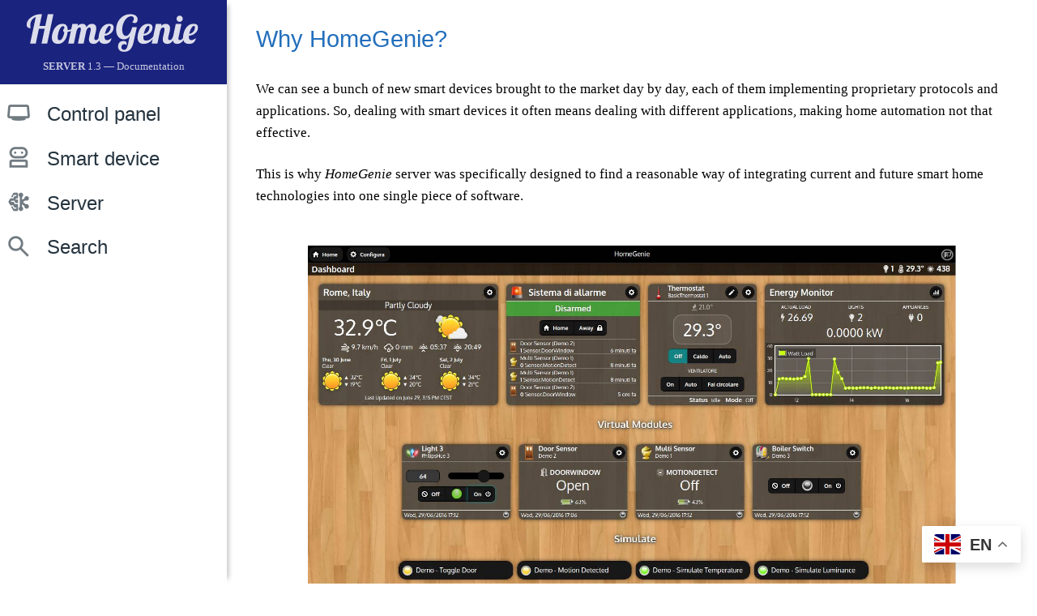

--- FILE ---
content_type: text/html; charset=utf-8
request_url: https://www.google.com/recaptcha/api2/aframe
body_size: 267
content:
<!DOCTYPE HTML><html><head><meta http-equiv="content-type" content="text/html; charset=UTF-8"></head><body><script nonce="XJdj0ruh1FryOo4QuKCwiQ">/** Anti-fraud and anti-abuse applications only. See google.com/recaptcha */ try{var clients={'sodar':'https://pagead2.googlesyndication.com/pagead/sodar?'};window.addEventListener("message",function(a){try{if(a.source===window.parent){var b=JSON.parse(a.data);var c=clients[b['id']];if(c){var d=document.createElement('img');d.src=c+b['params']+'&rc='+(localStorage.getItem("rc::a")?sessionStorage.getItem("rc::b"):"");window.document.body.appendChild(d);sessionStorage.setItem("rc::e",parseInt(sessionStorage.getItem("rc::e")||0)+1);localStorage.setItem("rc::h",'1768755882526');}}}catch(b){}});window.parent.postMessage("_grecaptcha_ready", "*");}catch(b){}</script></body></html>

--- FILE ---
content_type: application/javascript; charset=utf-8
request_url: https://homegenie.it/js/zuix/zuix.min.js
body_size: 20073
content:
/* zuix.js v1.2.6 25.12.15 07:08:35 */

/*! For license information please see zuix.min.js.LICENSE.txt */
var zuix;!function(){var t={51:function(t){const e=Object.freeze({zModel:"z-model",zBind:"z-bind",zBehavior:"z-behavior",zOn:"z-on",zCss:"z-css",zComponent:"z-component",zContext:"z-context",zField:"z-field",zLazy:"z-lazy",zLoad:"z-load",zLoaded:"z-loaded",zOptions:"z-options",zUsing:"z-using",zPriority:"z-priority",zView:"z-view",zuixLoaded:"zuix-loaded",zReady:"z-ready",resourceType:{view:"view",controller:"ctrl",file:"file"},cssIdPrefix:"z-css-"});t.exports=e},132:function(t){"use strict";function e(t){t.init=this.onInit.bind(this),t.create=this.onCreate.bind(this),t.dispose=this.onDispose.bind(this),t.update=(t,e,n,o,i)=>this.onUpdate.call(this,t,e,n,o,i),Object.assign(this,t),Object.assign(this,Object.getPrototypeOf(t))}e.prototype.onInit=function(){},e.prototype.onCreate=function(){},e.prototype.onDispose=function(){},e.prototype.onUpdate=function(t,e,n,o,i){},t.exports=e},157:function(t,e,n){"use strict";t.exports=n(283)()},189:function(t,e,n){"use strict";const o=n(746),i=o("ComponentContext.js"),r=n(51),s=n(778),l=n(374),c=n(452);let a=null;const u=[],h=[],d=(t,e)=>{e=e.observableTarget||e;const n=l.isNoU(e.value)?l.isNoU(e.innerHTML)?e:e.innerHTML:e.value;switch(t.tagName.toLowerCase()){case"img":t.src=l.isNoU(e.src)?l.isNoU(e.innerHTML)?e:e.innerHTML:e.src;break;case"a":t.href=l.isNoU(e.href)?l.isNoU(e.innerHTML)?e:e.innerHTML:e.getAttribute("href"),l.isNoU(e.href)||l.isNoU(e.innerHTML)||""===e.innerHTML.trim()||0===s(e).find(l.dom.queryAttribute(r.zField)).length()&&s(t).html("").append(document.createTextNode(e.innerHTML));break;case"input":switch(t.type){case"checkbox":t.checked=n;break;case"radio":t.value==n&&(t.checked=!0);break;default:t.value=n}break;case"select":s.each(t.options,(e,o)=>{if(o.value==n)return t.selectedIndex=e,!1});break;default:const o=l.isNoU(e.innerHTML)?document.createTextNode(e):e.innerHTML;s(t).html("").append(o)}},p=(t,e,n,o,i)=>{o&&!t._disposed&&o.call(e,n,i,e,function(r){if(!t._disposed){const s=n.get().__zuix_refreshTimeout;s&&h[s]&&clearTimeout(h[s]),n.get().__zuix_refreshTimeout=setTimeout(function(){p(t,e,n,o,i)},r||500)}})};function f(t,e,n){return a=t,this.contextId=null==e||null==e.contextId?null:e.contextId,this.componentId=null,Object.defineProperty(this,"handlers",{enumerable:!1,writable:!0,value:{refresh:function(t,e,n,o){}}}),Object.defineProperty(this,"trigger",{enumerable:!1,writable:!0,value:(t,e,o)=>{n&&n(t,e,o)}}),Object.defineProperty(this,"_options",{enumerable:!1,writable:!0,value:null}),Object.defineProperty(this,"_container",{enumerable:!1,writable:!0,value:null}),Object.defineProperty(this,"_model",{enumerable:!1,writable:!0,value:null}),Object.defineProperty(this,"_view",{enumerable:!1,writable:!0,value:null}),Object.defineProperty(this,"_css",{enumerable:!1,writable:!0,value:null}),Object.defineProperty(this,"_style",{enumerable:!1,writable:!0,value:null}),Object.defineProperty(this,"_controller",{enumerable:!1,writable:!0,value:null}),Object.defineProperty(this,"behavior",{enumerable:!1,writable:!0,value:null}),Object.defineProperty(this,"_eventMap",{enumerable:!1,writable:!0,value:[]}),Object.defineProperty(this,"_behaviorMap",{enumerable:!1,writable:!0,value:[]}),Object.defineProperty(this,"_fieldCache",{enumerable:!1,writable:!0,value:[]}),Object.defineProperty(this,"_c",{enumerable:!1,writable:!0,value:null}),Object.defineProperty(this,"_modelListener",{enumerable:!1,writable:!0}),this._modelListener=Object.assign({context:null,get:function(t,e,n,o){},set:function(t,e,n,o,i){const s=this.context.$;if(t instanceof Element&&(o=o.split(".")[0],n=t),"function"==typeof n){let t=s.find(l.dom.queryAttribute(r.zBind,o));return null==t.get()&&(t=s.find(l.dom.queryAttribute(r.zField,o))),void p(this.context,s,t,n,e)}const c=t=>{null!=t.get()&&t.each((t,e)=>d(e,n))};if(s.get()){c(s.find(l.dom.queryAttribute(r.zBind,o))),c(s.find(l.dom.queryAttribute(r.zField,o)));const a=this.context._c;a&&a.update&&l.catchContextError(this.context,()=>{a.update(t,e,n,o,i)})}}},{context:this}),Object.defineProperty(this,"_viewObserver",{enumerable:!1,writable:!0,value:new c(this)}),Object.defineProperty(this,"_disposed",{enumerable:!1,writable:!0,value:!1}),Object.defineProperty(this,"#",{enumerable:!1,writable:!0,value:{}}),Object.defineProperty(this,"_",{enumerable:!1,writable:!0,value:{}}),Object.defineProperty(this,"_refreshHandler",{enumerable:!1,writable:!0}),Object.defineProperty(this,"_dependencyResolver",{enumerable:!1,writable:!0}),this.options(e),this}f.prototype.dispose=function(){if(this._disposed)return;this._disposed=!0,this._viewObserver.stop(),l.dom.getShadowRoot(this._container||this._view)&&this.style(null),this.model(null),this._c&&(this._c.view()&&(this._c.trigger("component:dispose",this._c.view(),!0),this._c.view().attr(r.zComponent,null).attr(r.zContext,null).attr(r.zLoad,null).attr(r.zLoaded,null).attr(r.zReady,null).attr(r.resourceType.view,null).attr(r.resourceType.controller,null).attr(r.resourceType.file,null).attr(this.getCssId(),null),this._c.view().reset(),this._c._fieldCache&&s.each(this._c._fieldCache,function(t,e){e.reset()})),this._c.dispose&&l.catchContextError(this,()=>{this._c.dispose.call(this,this)})),this._c&&this._c._childNodes.length>0&&(this._c.view().html(""),this._c.restoreView());const t=a.dumpContexts(),e=t.indexOf(this);-1!==e&&t.splice(e,1)},f.prototype.container=function(t){return null==t?this._container:(t instanceof s.ZxQuery&&(t=t.get()),this._container=t,this)},f.prototype.view=function(t){if(void 0===t)return this._view;if(null===t)throw new Error("View cannot be set to null.");if(t instanceof s.ZxQuery&&(t=t.get()),t===this._view)return this;this._viewObserver.stop();const e=this.getCssId();if(null!=this._view){const t="*"+l.dom.cssNot(r.zLoad).getAll();s(this._view).attr(e,null).find(t).each(function(t,n){this.attr(e,null)})}const n=t=>{t.find("*").each((t,e,n)=>{for(let t=0;t<e.attributes.length;t++){const o=e.attributes.item(t),i=o.value;if(o.name.length>1&&o.name.startsWith("#")){const t=l.hyphensToCamelCase(o.name.substring(1));null==n.attr(r.zField)&&n.attr(r.zField,t),null==n.attr(r.zBind)&&null!=i&&i.length>0&&n.attr(r.zBind,i)}}})};if(i.t(this.componentId,"view:attach","timer:view:start"),"string"==typeof t){const e={content:t};this.trigger(this,"html:parse",e),t=e.content;const o=s.wrapElement("div",t);null!=o.firstElementChild&&(null!=l.dom.getAttribute(o.firstElementChild,r.zView)?1===o.children.length&&(t=o.firstElementChild.innerHTML):t=o.innerHTML),null!=this._container?(this._view=this._container,this._view.innerHTML+=t):null!=this._view?this._view.innerHTML=t:this._view=o;const i=s(this._view);i.find("script:not([type=jscript])").each((t,e,n)=>{"true"!==n.attr(r.zuixLoaded)&&(n.attr(r.zuixLoaded,"true"),l.catchContextError(this,()=>{Function(e.innerHTML).call(window)},t=>console.error(t)))}),n(i),this.trigger(this,"view:process",i)}else null!=this._container&&"default"!==this.componentId?(this._view=s.wrapElement("div",t.outerHTML).firstElementChild,l.dom.setAttribute(this._view,r.zView,null),this._container.appendChild(this._view),this._view=this._container):this._view=t;const o=s(this._view);return n(o),o.find(l.dom.queryAttribute(r.zLoad,null,l.dom.cssNot(r.zLoaded))).each((t,e,n)=>n.attr(r.zLoaded,"false")),this.checkEncapsulation(),this.modelToView(),i.t(this.componentId,"view:attach","timer:view:stop"),this},f.prototype.field=function(t){const e=a.field(t,this._view,this);return e.on=(t,n,o,i)=>{if("string"==typeof n){const t=n;n=()=>{this._c&&this._c.trigger(t,o,i)}}return s.ZxQuery.prototype.on.call(e,t,n)},e},f.prototype.checkEncapsulation=function(){const t=s(this._view),e=this.getCssId();if(t.length()&&!1!==this._options.css)if(t.attr(e,""),null!=this._container||null!=this._style){const n="*"+l.dom.cssNot(r.zLoad).getAll();t.find(n).each((t,n,o)=>o.attr(e,"")),this._viewObserver.start(),t.attr(r.resourceType.controller,null)}else t.attr(r.resourceType.controller,"")},f.prototype.style=function(t){if(void 0===t)return this._style;const e=this.getCssId();i.t(this.componentId,"view:style","timer:view:start",e);const n=l.dom.getShadowRoot(this._container||this._view);if(null==t||t instanceof Element)this._css=t instanceof Element?t.innerText:t,this._style=s.appendCss(t,this._style,this.componentId+"@"+e,n);else if("string"==typeof t){this._css=t;const o={content:t};this.trigger(this,"css:parse",o),t=o.content;let i="";!0===this.options().resetCss&&(i=":host { all: initial; }");const r="["+e+"]";n&&"default"!==this.componentId||(t=s.wrapCss(r,i+"\n"+t,!0===this.options().encapsulation)),this._style=s.appendCss(t,this._style,this.componentId+"@"+e,n)}return n||this.checkEncapsulation(),i.t(this.componentId,"view:style","timer:view:stop",e),this},f.prototype.model=function(t){return void 0===t||this._model===t||(null!==this._model&&"function"!=typeof this._model&&a.observable(this._model).unsubscribe(this._modelListener),this._model=t,null!=t&&("function"!=typeof t&&(this._model=a.observable(t).subscribe(this._modelListener).proxy),this.modelToView(),null!=this._c&&this._c.update&&l.catchContextError(this,()=>{this._c.update.call(this._c,null,null,null,null,this._c)}))),this._model},f.prototype.controller=function(t){const e=this.componentId;return void 0===t?this._controller:(this._controller="string"==typeof t?a.controller(t,{componentId:e}):t,this._controller.log=o(this.componentId),this)},f.prototype.options=function(t){if(null==t)return this._options;const e=this._options=this._options||{};return Object.assign(e,t),this.componentId=e.componentId||this.componentId,null==u[this.componentId]&&(u[this.componentId]=u.length,u.length++),this.container(e.container),this.view(e.view),"string"==typeof e.css&&this.style(e.css),this.controller(e.controller),this.model(e.model),this},f.prototype.on=function(t,e){return this._c.on(t,e),this},f.prototype.loadCss=function(t){const e=this;t||(t={});let n=e.componentId;t.path&&(n=t.path);let o=a.store("zuix.inlineStyles");if(null==o&&(o=[],a.store("zuix.inlineStyles",o)),null!=o[n])e.style(o[n]),t.success&&t.success.call(e,o[n],e),t.then&&t.then.call(e,e);else{const r=s().find('style[media="#'+n+'"],style[media="'+n+'"]');if(r.length()){const i=r.get(0).innerText;e.style(i),r.detach(),o[n]=i,t.success&&t.success.call(e,i,e),t.then&&t.then.call(e,e)}else{n==e.componentId&&(n+=".css");const o=a.store("settings")?a.store("settings").fetchOptions:void 0;fetch(a.getResourcePath(n),o).then(t=>t.text()).then(n=>{e.style(n),t.success&&t.success.call(e,n,e)}).catch(n=>{i.e(n,e),t.error&&t.error.call(e,n,e)}).finally(()=>{t.then&&t.then.call(e,e)})}}return this},f.prototype.loadHtml=function(t){const e=this;let n=e.componentId;t||(t={}),t.path&&(n=t.path);let o=a.store("zuix.inlineViews");if(null==o&&(o=[],a.store("zuix.inlineViews",o)),null!=o[n])e.view(o[n]),t.success&&t.success.call(e,o[n],e),t.then&&t.then.call(e,e);else{const c=s().find(l.dom.queryAttribute(r.zView,n,l.dom.cssNot(r.zComponent)));if(c.length()){let i,l=c.get(0);if("template"===l.tagName.toLowerCase()?(l=l.cloneNode(!0),i=l.content.querySelectorAll("style")):i=l.querySelectorAll('style[media="#"]'),i)for(const t of i)t.setAttribute("media","#"+e.componentId);o[n]=l.innerHTML,e.view()===l||null!=e.container()&&e.container().contains(l)?(c.attr(r.zView,null),e._view=l,this.trigger(this,"view:process",s(e.view()))):e.view(l.innerHTML),t.success&&t.success.call(e,l.innerHTML,e),t.then&&t.then.call(e,e)}else{const o=t.cext?t.cext:".html";n==e.componentId&&(n+=o);const r=a.store("settings")?a.store("settings").fetchOptions:void 0;fetch(a.getResourcePath(n),r).then(t=>t.text()).then(n=>{e.view(n),t.success&&t.success.call(e,n,e)}).catch(n=>{i.e(n,e),t.error&&t.error.call(e,n,e)}).finally(()=>{t.then&&t.then.call(e,e)})}}return this},f.prototype.viewToModel=function(){i.t(this.componentId,"view:model","timer:vm:start");const t={},e=s(this._view);return e.find(l.dom.queryAttribute(r.zField)).each((n,o,i)=>{if(!a.isDirectComponentElement(e,i))return!0;const s=i.attr(r.zField);t[s]=o}),this._model=a.observable(t).subscribe(this._modelListener).proxy,i.t(this.componentId,"view:model","timer:vm:stop"),this},f.prototype.modelToView=function(){if(i.t(this.componentId,"model:view","timer:mv:start"),null!=this._view){this["#"]={};const t=s(this._view);t.find(l.dom.queryAttribute(r.zField)).each((e,n,o)=>{if(!a.isDirectComponentElement(t,o)&&"true"!==o.attr("inherits"))return!0;let i=o.attr(r.zBind);if(null==i&&(i=o.attr(r.zField)),"function"==typeof this._model)p(this,t,o,this._model,i);else{let e=l.propertyFromPath(this._model,i);const r=l.hyphensToCamelCase(i),s=l.propertyFromPath(this._model,r);null==e&&null!=s&&(i=r,e=l.propertyFromPath(this._model,e)),"function"==typeof e?p(this,t,o,e,i):null!=e&&d(n,e)}}),t.find(l.dom.queryAttribute(r.zField)).each((e,n,o)=>{if(!a.isDirectComponentElement(t,o)&&"true"!==o.attr("inherits"))return!0;let i=o.attr(r.zBind);null==i&&(i=o.attr(r.zField));try{const t=l.hyphensToCamelCase(i);Function("function testName(){ const "+t+' = "test"; }'),this["#"][t]=this.field(i)}catch(t){}})}return i.t(this.componentId,"model:view","timer:mv:stop"),this},f.prototype.getCssId=function(){let t="";return("default"===this.componentId||"string"==typeof this._options.css&&!1===l.dom.getShadowRoot(this._container||this._view))&&(t="_"+this.contextId),r.cssIdPrefix+u[this.componentId]+t},Object.defineProperty(f.prototype,"path",{get:function(){const t=this.componentId,e=t.lastIndexOf("/");return e<0?t:t.substring(0,e+1)}}),Object.defineProperty(f.prototype,"name",{get:function(){const t=this.componentId,e=t.lastIndexOf("/");return e<0?t:t.substring(e+1)}}),Object.defineProperty(f.prototype,"$",{get:function(){return this._c&&this._c.view()}}),t.exports=f},283:function(t,e,n){"use strict";const o=n(746),i=o("Zuix.js"),r=n(374),s=n(778),l=n(604),c=n(549),a=n(189),u=n(360),h=n(132),d=n(686),p=n(979)(),f=n(51);n(612);const m=[],y=[],g={},_=[],b={},v=[],x=function(t){return _[t]||(_[t]=new l(function(t,e,n){S(t,e,n)})),_[t]};let w=[],z=0,C=!1;const I=new c,L=[r.dom.queryAttribute(f.zContext),r.dom.queryAttribute(f.zOptions),r.dom.queryAttribute(f.zModel+",:model"),r.dom.queryAttribute(f.zOn+",:on"),r.dom.queryAttribute(f.zCss+",:css"),r.dom.queryAttribute(f.zBehavior+",:behavior"),r.dom.queryAttribute(f.zUsing+",:using"),r.dom.queryAttribute(f.zReady)];function E(){const t=this;return p.setHost(t),this._store={settings:{fetchOptions:{}},config:{title:"zUIx.js app",baseUrl:"/",resourcePath:"/app/",libraryPath:{"@lib":"https://zuixjs.github.io/zkit/lib/1.2/","@hgui":"https://genielabs.github.io/homegenie-web-ui/app/","@cdnjs":"https://cdnjs.cloudflare.com/ajax/libs/"},"zuixjs.github.io":{resourcePath:"/zuixjs/app",libraryPath:{"@lib":"https://zuixjs.github.io/zkit/lib/1.2/","@hgui":"https://genielabs.github.io/homegenie-web-ui/app/","@cdnjs":"https://cdnjs.cloudflare.com/ajax/libs/"}}},handlers:{sync:function(t,e,n,o){const i=e.attr("@sync")||e.attr(f.zField);e.on("keyup change keydown",function(){const t=e.get();let o=e.value();"checkbox"!==t.type&&"radio"!==t.type||t.checked||n[i]!=o?"checkbox"!==t.type&&"radio"!==t.type||(o=t.checked):o="",n[i]!==o&&(n[i]=o)}),n[i]=e.value()},get:function(e,n,o,i){let r=n.attr("@get");const s=r.split(" as ");r=s[0];const l=s[1]||"result",c=t.runScriptlet(r,n,e);c!==o&&(r="const "+l+" = args; "+n.attr("@set"),t.runScriptlet(r,n,e,c),o=c),i(o)},set:function(e,n,o,i){n.attr("@get")||(t.runScriptlet(n.attr("@set"),n,e),i(o))},"disable-if":function(e,n,o,i){const r=n.attr("@disable-if"),s=t.runScriptlet(r,n,e);s!==o&&(n.attr({disabled:s?"":null}),o=s),i(o)},"hide-if":function(e,n,o,i){const r=n.attr("@hide-if"),s=t.runScriptlet(r,n,e);s!==o&&(s?n.css({visibility:"hidden"}):n.css({visibility:"visible"}),o=s),i(o)},if:function(e,n,o,i){const r=n.attr("@if"),s=t.runScriptlet(r,n,e);s!==o&&(s?t.runScriptlet(n.attr("@then"),n,e):t.runScriptlet(n.attr("@else"),n,e),o=s),i(o)}}},this._fieldCache=[],this}function O(t){return"function"!=typeof t.for&&(t.for=function(e){return g[e]=t,t}),t}function T(t,e,n){n||(n=this),null==n._fieldCache&&(n._fieldCache={});let o=null;return void 0===n._fieldCache[t]?(o=s(e).find(r.dom.queryAttribute(f.zField,t)+",["+CSS.escape("#"+t)+"]"),o.length()&&(n._fieldCache[t]=o,1!==o.length()||o.field||(o.field=t=>T(t,o,o)))):o=n._fieldCache[t],o}function j(t,e){t=p.resolvePath(t);let n=null;return e?(e.componentId=t,e.contextId?(n=N(e.contextId),null!==n?n.options(e):n=k(e)):(!1===e&&(e={}),e.contextId="zuix-ctx-"+ ++z,n=k(e))):n=new a(zuix,e={},S),n.componentId!=t&&(n.componentId=t),e.ready&&(n.ready=e.ready),e.loaded&&(n.loaded=e.loaded),e.error&&(n.error=e.error),null==v[t]?(v[t]=!0,A(n,e)):(null==b[t]&&(b[t]=[]),b[t].push({c:n,o:e}),n)}function A(t,e){let n=R(t.componentId);null!==n&&null==e.controller&&null==t.controller()&&(t.controller(n.controller),i.t(t.componentId+":js","component:cached:js"));const o=function(o){!1!==e.css&&"string"!=typeof e.css?(o[t.componentId].step(t.componentId+":css"),t.loadCss({success:t=>n.css=t,error:e=>i.e(e,t),then:()=>H(t,o[t.componentId])})):H(t,o[t.componentId])};if(!e.view){if(e.html)t.view(e.html),i.t(t.componentId+":html","component:options:html");else if(null!==n&&(null!=n.view&&(t.view(n.view),i.t(t.componentId+":html","component:cached:html")),!1!==e.css&&"string"!=typeof e.css)){e.css=!1;const o=r.dom.getShadowRoot(t.container()||t.view());n.css_applied&&!o||(n.css_applied=!0,t.style(n.css),i.t(t.componentId+":css","component:cached:css"))}return"string"==typeof e.css&&(t.style(e.css),i.t(t.componentId+":css","component:options:css")),t.view()?x("resource-loader").queue(t.componentId+":css",function(){v[t.componentId]=this,o(v)},e.priority):x("resource-loader").queue(t.componentId+":html",function(){v[t.componentId]=this,t.loadHtml({cext:e.cext,success:e=>{null==n&&(n=$(t)),n.view=e,delete n.controller,o(v)},error:n=>{i.e(n,t),e.error&&t.error.call(t,n,t)}})},e.priority),t}return t.view(e.view),null==t.controller()?x("resource-loader").queue(t.componentId+":js",function(){v[t.componentId]=this,H(t,v[t.componentId])},m.length):H(t),t}function P(t){const e=zuix.dumpContexts(),n=t=>{if(t instanceof Element){const e=t;t=zuix.context(e),p.dequeue(e)}if(t){const n=e.indexOf(t);-1!==n&&e.splice(n,1),t.$.find(`[${f.zLoaded}],[shadow]`).each((e,n)=>{r.catchContextError(t,()=>{P(n)})}),r.catchContextError(t,()=>{t.dispose()}),t._error="disposed"}};t&&t.each?t.each((t,e)=>n(e)):n(t)}function k(t){const e=new a(zuix,t,S);return m.push(e),e}function N(t,e){let n=null;if(t instanceof s.ZxQuery&&(t=t.get()),t instanceof Element&&t.getAttribute("shadow")&&(t=t.getAttribute("shadow")),s.each(m,(e,o)=>{if(t===o.contextId||t instanceof Element&&(o.view()===t||o.container()===t))return n=o,!1}),e){const o=t=>setTimeout(()=>{e.call(t,t)},10);if(n&&n.isReady)o(n);else if("string"==typeof t){const n=s.find(r.dom.queryAttribute(f.zContext,t));n.length()&&N(n,n=>n?o(n):N(t,e))}else t instanceof Element&&zuix.$(t).one("component:ready",function(){n=m.find(e=>e.view()===t||e.container()===t),o(n)})}return n}function S(t,e,n){y[e]&&y[e].call(t,n,t)}function R(t){let e=null;return s.each(w,(n,o)=>{if(o.componentId===t)return e=o,!1}),e}function H(t,e){if(void 0===t.options().controller&&null===t.controller())if(i.d(t.componentId,"controller:load"),e&&e.step(t.componentId+":js"),g[t.componentId])t.controller(g[t.componentId]),M(t,e);else{const n=function(e){const n=t.componentId+".js",o=zuix.store("settings")?zuix.store("settings").fetchOptions:t.options().fetchOptions||void 0;fetch(zuix.getResourcePath(n),o).then(t=>t.text()).then(e=>{try{t.controller(e,{error:e=>{t.error&&t.error.call(t,e,t)},componentId:t.componentId});let n=R(t.componentId);null==n&&(n={componentId:t.componentId,controller:t.controller()},w.push(n))}catch(n){i.e(new Error,n,e,t),t.error&&t.error.call(t,n,t)}}).catch(e=>{i.e(e,new Error,t),t.error&&t.error.call(t,e,t)}).finally(()=>{M(t,e)})};e?n(e):x("resource-loader").queue(t.componentId+":js",function(){n(v[t.componentId]=this)},t.options().priority)}else M(t,e)}function $(t){const e=t.view().innerHTML,n=s.wrapElement("div",e),o={componentId:t.componentId,view:n.innerHTML,css:t._css||t.options().css,controller:t.controller()};return w.push(o),i.t(t.componentId,"bundle:added"),o}function M(t,e){if(v[t.componentId]=null,t.view()){let n=R(t.componentId);t.options().viewDeferred?i.d(t.componentId,"component:deferred:load"):null===n?n=$(t):null==n.controller&&(n.controller=t.controller());const l=s(t.view());if(null==l.attr(f.zContext)&&l.attr(f.zContext,t.contextId),i.d(t.componentId,"component:initializing"),t.controller()){const c=t._c=new u(t);c.log=o(t.contextId);const a=()=>{e&&i.d(t.componentId,"controller:create:deferred"),function(t){const e=t.context;i.t(e.componentId,"controller:init","timer:init:start"),e.isReady=!0;const n=t.view();t.create&&r.catchContextError(e,()=>{t.create()}),t.trigger("view:create",n);(()=>{if(e.loaded&&r.catchContextError(e,()=>{e.loaded.call(e,e)}),null!=b[e.componentId]){const t=b[e.componentId];let n;for(b[e.componentId]=null;null!=t&&null!=(n=t.shift());)A(n.c,n.o)}const t=r.dom.queryAttribute(f.zLoaded,"false",r.dom.cssNot(f.zComponent));n.find(t).each(function(t,e){this.attr(f.zLoaded,null)}),setTimeout(()=>zuix.componentize(n))})(),t.trigger("component:loaded",n,!0);const o=()=>{zuix.context(n)===e&&n.find("*").each((t,o,i)=>{q(n,i)&&((t,e)=>{Array.from(e.get().attributes).forEach(o=>{let i=o.nodeValue;const r=o.nodeName;if(i&&r.startsWith("(")&&r.endsWith(")")){i.match(/^[^<>()\[\]\-+\s!?/&£"=^#@:;,.*|]+$/g)||(i=`(event, args) => { ${o.nodeValue} }`);const s=r.substring(1,r.length-1),l=zuix.runScriptlet(i,e,n,null);e===n?t.on(s,l):e.on(s,l)}})})(e,i)}),e.ready&&r.catchContextError(e,()=>{e.ready.call(e,e)}),t.trigger("component:ready",n,!0)},l=zuix.store("handlers"),c=e.contextId,a=n.find(':scope > [type="jscript"]');a._selection=a._selection.concat(s(document).find('[type="jscript"][for="'+c+'"]')._selection),e.handlers.refresh=(t,n,o,i)=>{if(!e._disposed){if(e._dependencyResolver&&!e._dependencyResolver.resolved())return e.$.hasClass("not-ready")||e.$.addClass("not-ready"),i(o);null!=e._dependencyResolver&&!1!==e._dependencyResolver&&(e.$.removeClass("not-ready"),e._dependencyResolver=!1);let l=e._refreshHandler;if(!l){const u="return (function($this, context, args){const $ = context.$; const model = context.model(); const trigger = (ep, ed) => context._c.trigger(ep, ed); ";let h='"use strict"; expose = {}; ';e["#"]&&s.each(e["#"],(t,e)=>{const n=r.hyphensToCamelCase(t);h+="const $"+n+' = context["#"].'+n+";",h+="const "+n+" = $"+n+".get();",h+="let _"+n+" = null; zuix.context("+n+", function(c) { _"+n+" = c; });",h+="if ("+n+") new MutationObserver((a,b) => { zuix.context("+n+", function(c) { _"+n+" = c; });}).observe("+n+',{attributes:true,attributeFilter: ["shadow"]});'}),e._?(s.each(e._,(t,e)=>{h+="const "+t+' = context["_"].'+t+";"}),void 0===e._.refresh&&(h+="function refresh() {}; "),void 0===e._.ready&&(h+="function ready() { return true; }; ")):(h+="function refresh() {}; ",h+="function ready() { return true; }; "),h+="function runScriptlet($el, s, args) { let result; try { result = eval(\"const $this = $el; const _this = zuix.context(this); \" + s) } catch (e) { if (!$el._lastError || $el._lastError.toString() !== e.toString()) { context._error = e; console.error('SCRIPTLET ERROR', e, '\\n', context, this, '\\n', s); if (context.error) context.error(e); } $el._lastError = e; }; return result };";const d=[];let p="";d.push(c),a.each((n,o,i)=>{zuix.context(t)===e&&(null!=i.attr("using")&&d.push(...i.attr("using").split(/[;|,]+/g)),i.parent().get()!==t.get()&&i.attr("for")!==c||(p+=i.html()+";",o.remove()))}),null!=e.options().using&&d.push(...e.options().using.split(/[;|,]+/g));let f="";if(d.length>0){let t="";if(d.forEach(n=>{const o=n.split(" as ");n=o[0];const i=r.hyphensToCamelCase(o[1])||r.hyphensToCamelCase(n),s="let "+i+' = window["'+i+'"]; if ('+i+' == null) { const tc = zuix.context("'+n+'"';!1!==e._dependencyResolver?f+=s+", (ctx) => "+i+" = ctx);":f+=s+");",f+="if (tc && tc.isReady) "+i+" = tc; }",t+=i+" && "}),!1!==e._dependencyResolver&&f.length>0&&(f+="const resolved = function() { return "+t+"true; };",e._dependencyResolver=Function(u+f+"; return { resolved }; }).call(this.$el.get(), this.$el, this.ctx, this.args);").call({$el:n,ctx:e,args:null}),!e._dependencyResolver.resolved()&&i))return i(o)}h+=f+p;const m=h+"; return { refresh, runScriptlet, ready, expose }; }).call(this.$el.get(), this.$el, this.ctx, this.args);";r.catchContextError(e,()=>{l=e._refreshHandler=Function(u+";"+m).call({$el:n,ctx:e,args:null}),l.expose&&Object.assign(e,l.expose)})}!e._dependencyResolver&&l.refresh&&e._refreshHandler.refresh(),i&&i(o)}};const u=[];if(n.find("*").each((o,i,r)=>{q(n,r)&&zuix.context(n)===e&&u.push(...((n,o)=>{const i=o.get(),r=[];for(let s=0;s<i.attributes.length;s++){const c=i.attributes.item(s).name;if(c.length>1&&c.startsWith("@")){const s=c.substring(1).split(":")[0];let a=e.handlers?e.handlers[s]:null;if(a||(a=l[s]),a){const e=zuix.activeRefresh(n,o,t.model(),(t,e,r,s)=>{o.attr(f.zLoad)&&"true"!==o.attr(f.zReady)?null==zuix.context(o)&&s(r):a.call(i,n,o,r,s,c)});r.push(e)}}}return r})(n,r))}),u.length>0||a.length()){const i=a.length()?a.attr("refreshdelay"):null,s=a.length()?a.attr("handlersdelay"):null;e.handlers.refresh.call(n.get(),n,n,t.model(),(t,l)=>{zuix.activeRefresh(n,n,t,(t,l,c,a)=>{if(e._refreshHandler&&!e._refreshHandler.initialized){let t=!0;u.forEach(e=>{if(null!=e.$element.attr(f.zLoad))return t=null!=zuix.context(e.$element)&&zuix.context(e.$element).isReady,t});let n=t&&!0===e.isReady;r.catchContextError(e,()=>{n=n&&e._refreshHandler.ready()},t=>{n=!1}),n?(e._refreshHandler.initialized=!0,u.forEach(t=>t.start(s)),e.$.removeClass("not-ready"),o()):e.$.hasClass("not-ready")||e.$.addClass("not-ready"),a(c,i,!0)}else null==e._error&&e.handlers.refresh.call(n.get(),n,n,c,a)}).start(i)})}else null==e._error&&(e.handlers.refresh.call(n.get(),n,n),o());i.t(e.componentId,"controller:init","timer:init:stop"),i.i(e.componentId,"component:loaded",c)}(c),e&&e.end(),l.attr(f.zReady,"true")};if(c.init){let e=!1;if(r.catchContextError(t,()=>{c.init()},t=>{a(),e=!0}),e)return}if(c.view()&&null==c.view().attr(f.zComponent)&&c.view().attr(f.zComponent,""),null==t.model()&&t.view()&&t.viewToModel(),t.options().viewDeferred){t.options().viewDeferred=!1,c.saveView(),null===n&&"default"!==t.componentId&&(n={componentId:t.componentId,controller:t.controller()},w.push(n),i.t(t.componentId,"bundle:added"),i.d(t.componentId,"component:deferred:load"));const e=()=>{!1!==t.options().html?("string"==typeof t.options().html&&(n.view=t.options().html),null==n.view?t.loadHtml({cext:t.options().cext,success:e=>{n.view=e,i.d(t.componentId,"component:deferred:html")},error:e=>{i.e(e,t),t.options().error&&t.options().error.call(t,e,t)},then:()=>{i.d(t.componentId,"controller:create:2"),a()}}):(t.view(n.view),a())):(i.d(t.componentId,"controller:create:3"),a())};!1!==t.options().css&&"string"!=typeof t.options().css?null==n.css?t.loadCss({success:e=>{n.css=e,i.d(t.componentId,"component:deferred:css")},then:()=>e()}):(t.style(n.css),e()):("string"==typeof t.options().css&&t.style(t.options().css),e())}else i.d(t.componentId,"controller:create:1"),a()}else i.w(t.componentId,"component:controller:undefined")}else i.e(t.componentId,"component:view:undefined")}function q(t,e){const n=[...L,r.dom.queryAttribute(f.zLoad)].join(",");return e.parent("pre,code,"+n).get()===t.get()}function F(t,e){let n=t=>{};if("string"==typeof t)try{const e=Function(r.normalizeControllerCode(t))();if("function"!=typeof e)throw new Error('Unexpected controller type: "'+typeof e+'"');n=e}catch(n){e&&"function"==typeof e.error&&e.error(n),i.e(this,n,t)}return n}E.prototype.field=function(t,e,n){return T.call(this,t,e,n)},E.prototype.load=function(t,e){return j.call(this,t,e)},E.prototype.unload=function(t){return P(t),this},E.prototype.loadComponent=function(t,e,n,o){return function(t,e,n,o){P(t=s(t)),t.each((t,i,r)=>{!0!==r.attr(f.zLoaded)&&!1!==r.attr(f.zLoaded)&&function(t){if(t.attr(f.zLoad,e),n&&t.attr(n,""),o&&o.lazyLoad&&"true"===o.lazyLoad.toString()||"true"===t.attr(f.zLazy))return o&&(t.get().__zuix_loadOptions=o),!1;let i=t.get().shadowRoot;if(null==i&&o&&o.container instanceof ShadowRoot?(i=o.container,o.__shadowRoot=t,delete o.container):i&&o&&delete o.container,i){const e=document.createElement("div");Array.from(t.get().attributes).forEach(n=>{if(!n.nodeName.match(/^[(#@)]/))try{e.setAttribute(n.nodeName,n.nodeValue),n.nodeName!==f.zField&&t.attr(n.nodeName,null)}catch(t){console.error(t)}}),setTimeout(()=>{for(;t.get().firstChild;)e.appendChild(t.get().firstChild);try{i.appendChild(e)}catch(t){return void console.error(t)}p.loadInline(e,o),zuix.context(e,e=>{t.attr("shadow",e.contextId)})})}else p.loadInline(t,o)}(r)})}(t,e,n,o),this},E.prototype.controller=function(t,e){return"string"==typeof t&&(e&&e.componentId&&(t+='\n//# sourceURL="'+e.componentId+'.js"\n'),t=F(t,e)),e&&e.componentId&&(g[e.componentId]=t),O.call(this,t)},E.prototype.context=function(t,e){return N.call(this,t,e)},E.prototype.trigger=function(t,e,n){return S(t,e,n),this},E.prototype.hook=function(t,e){var n,o;return n=t,(o=e)?(y[n]&&i.w("Hook override",'"'+n+'"',"OLD",y[n],"NEW",o),y[n]=o):delete y[n],this},E.prototype.using=function(t,e,n,o){e=p.resolvePath(e);const i=(t=t.toLowerCase())+"-"+e.hashCode();return x("resource-loader").queue(i,function(){const l=v[i]=this;if("component"===t){const t=N(i);null==t?zuix.load(e,{contextId:i,view:"",priority:-10,ready:t=>{l.end(),n&&n(e,t)},error:()=>{l.end(),n&&n(e,null)}}):(l.end(),n&&n(e,t))}else{const c="style"===t,a=c&&o&&r.dom.getShadowRoot(o.container()||o.view()),u=a||void 0;if(0===s(u).find(t+'[id="'+i+'"]').length()){const r=u||document.head||document.getElementsByTagName("head")[0],s=document.createElement(t);c?(s.type="text/css",s.id=i):(s.type="text/javascript",s.id=i),r.appendChild(s);const h=t=>{if(c)a&&(t=t.replace(/:root/g,":host")),s.styleSheet?s.styleSheet.cssText=t:s.appendChild(document.createTextNode(t));else{const e=window.define;window.define=void 0,s.innerText?s.innerText=t:s.appendChild(document.createTextNode(t)),window.define=window.define||e}l.end(),n&&n(e,i)},d="_res/"+t+"/"+i,p=R(d);if(null!=p)h(c?p.css:p.controller);else{const t=zuix.store("settings")?zuix.store("settings").fetchOptions:o?o.options().fetchOptions:void 0;fetch(e,t).then(t=>t.text()).then(t=>{const n={componentId:d,view:null,css:c?t:null,controller:c?null:t,using:e};w.push(n),h(t)}).catch(()=>{r.removeChild(s),l.end(),n&&n(e,null)})}}else l.end(),n&&n(e,i)}}),this},E.prototype.lazyLoad=function(t,e){return null==t?p.lazyLoad():(p.lazyLoad(t,e),this)},E.prototype.componentize=function(t){return!1===t?C=!0:!0===t&&(C=!1,t=null),C||p.componentize(t),this},E.prototype.store=function(t,e){return null!=e&&(this._store[t]=e),this._store[t]},E.prototype.getResourcePath=t=>function(t){let e=zuix.store("config");return null!=e&&null!=e[location.host]&&(e=e[location.host]),!(t=p.resolvePath(t)).startsWith("/")&&t.indexOf("://")<0&&(t=(null!=e&&null!=e.resourcePath?e.resourcePath:"")+t),t}(t),E.prototype.observable=t=>I.observable(t),E.prototype.activeRefresh=(t,e,n,o)=>new d(t,e,n,o),E.prototype.bundle=function(t,e){if(!t)return w;if(t&&"boolean"==typeof t){i.t("bundle:start");const t=p.lazyLoad();if(p.lazyLoad(!1),p.componentize(),e){const n=n=>{setTimeout(()=>{p.willLoadMore()?(i.t("bundle:wait"),n(n)):(i.t("bundle:end"),p.lazyLoad(t),e())},1e3)};n(n)}}else{for(let e=0;e<t.length;e++)t[e].css_applied&&delete t[e].css_applied,"string"==typeof t[e].controller&&(t[e].controller=F(t[e].controller));w=t}return this},E.prototype.$=s,E.prototype.TaskQueue=l,E.prototype.ObjectObserver=c,E.prototype.ZxQuery=s.ZxQuery,E.prototype.setComponentCache=t=>{w=t},E.prototype.removeCachedComponent=t=>function(t){delete g[t];const e=w.findIndex(e=>e.componentId===t);return e>=0?w.splice(e,1)[0]:null}(t),E.prototype.getCachedComponent=t=>R(t),E.prototype.dumpCache=()=>w,E.prototype.dumpContexts=()=>m,E.prototype.isDirectComponentElement=(t,e)=>q(t,e),E.prototype.resolveImplicitLoad=t=>{const e=r.dom.cssNot(f.zLoad).get(),n=r.dom.cssNot(f.zReady).get(),o=L.map(t=>t+e+n).join(",");s(t).find(o).each((t,e,n)=>{-1===e.tagName.indexOf("-")&&null==n.attr(f.zLoad)&&n.attr(f.zLoad,"default").attr(f.zLazy,"false")})},E.prototype.runScriptlet=(t,e,n,o)=>{const i=zuix.context(n);if(i&&i._refreshHandler&&e.get().isConnected)return i._refreshHandler.runScriptlet.call(e.get(),e,t,o)},E.prototype.utils=r,t.exports=()=>{if(window&&window.zuix)return window.zuix;const t=new E;if(window&&document){window.zuix=t;const e='[z-view]{display:none;}[type="jscript"],[media*="#"]{display:none;}[z-load][z-ready=true].visible-on-ready{opacity:1}[z-load]:not([z-ready=true]).visible-on-ready{opacity:0;visibility:hidden}';t.$.appendCss(e,null,"zuix-global");const n=()=>t.componentize();window.ControllerInstance=h,window.addEventListener("load",n),window.addEventListener("resize",n),window.addEventListener("pageshow",n),"loading"!==document.readyState&&n()}return i.monitor(function(e,n){t.monitor&&t.monitor(e,Array.prototype.slice.call(n))}),t}},360:function(t,e,n){"use strict";const o=n(778),i=n(374);function r(t){const e=this;Object.defineProperty(e,"context",{enumerable:!0,writable:!0,value:t}),Object.defineProperty(e,"_view",{enumerable:!1,writable:!0,value:null}),Object.defineProperty(e,"_childNodes",{enumerable:!1,writable:!0,value:[]}),Object.defineProperty(e,"saveView",{enumerable:!1,writable:!0,value:()=>{e.restoreView(),e.view().children().each((t,n)=>e._childNodes.push(n))}}),Object.defineProperty(e,"restoreView",{enumerable:!1,writable:!0,value:()=>{if(e._childNodes.length>0){let t=e.view();t.get().parentNode instanceof ShadowRoot&&(t=e.options().__shadowRoot),t&&(t.html(""),o.each(e._childNodes,(e,n)=>t.append(n))),e._childNodes.length=0}}}),Object.defineProperty(e,"on",{enumerable:!1,writable:!0}),e.on=(t,n)=>"object"==typeof t&&null==n?(o.each(t,(t,n)=>e.on(t,n)),e):(e.addEvent(t,n),e),Object.defineProperty(e,"mapEvent",{enumerable:!1,writable:!0}),e.mapEvent=(t,n,o,i)=>{null!=n&&(n.off(o,e.eventRouter),t.push({target:n,eventPath:o,handler:i}),n.on(o,e.eventRouter))},Object.defineProperty(e,"eventRouter",{enumerable:!1,writable:!0}),e.eventRouter=n=>{const o=e.view();t._behaviorMap.concat(t._eventMap).forEach(t=>{t.eventPath===n.type&&t.handler&&t.handler.call(o,n,n.detail,o)})};const n=t.options();let i=null;if(null!=n.on&&o.each(n.on,(t,n)=>t.split(/[\s|,]+/g).map(t=>e.addEvent(t,n))),null!=n.behavior)for(const t in n.behavior)n.behavior.hasOwnProperty(t)&&(i=n.behavior[t],t.split(/[\s|,]+/g).map(t=>e.addEvent(t,i)));try{if("function"==typeof(r=t.controller())&&/^\s*class\s+/.test(r.toString())){const n=new(t.controller().bind(e,e));t.controller(n)}else t.controller().call(e,e)}catch(t){console.log(t)}var r;return Object.assign(t.controller(),n.controllerMembers),e}r.prototype.using=function(t,e,n){return zuix.using(t,e,n,this.context),this},r.prototype.addEvent=function(t,e){return this.mapEvent(this.context._eventMap,this.view(),t,e),this},r.prototype.addBehavior=function(t,e){return this.mapEvent(this.context._behaviorMap,this.view(),t,e),this},r.prototype.addTransition=function(t,e,n){const r=this.context.getCssId();this.context.$.attr(r,"");const s="[z-component]["+r+"]";return o.addTransition(this.context.componentId+"@"+r,s,t,e,n,i.dom.getShadowRoot(this.context.container()||this.context.view())),this},r.prototype.field=function(t){return this.context.field(t)},r.prototype.clearCache=function(){this.context._fieldCache={}},r.prototype.view=function(t){const e=this;if((e.context.view()||e._view!==e.context.view())&&(e.clearCache(),e._view=o(e.context.view()),e._view.field=t=>e.context.field(t)),t)return e._view.find(t);if(e._view)return e._view;throw new Error("Not attached to a view yet.")},r.prototype.model=function(t){return t?(this.context.model(t),this):this.context.model()},r.prototype.options=function(){return this.context.options()},r.prototype.trigger=function(t,e,n){if(n){let n=this.context.container();n||(n=this.context.view()),n&&o(n).trigger(t,e),this.context.trigger(this.context,t,e)}else{const n=this.options().__shadowRoot;n&&n.trigger(t,e),this.view().trigger(t,e)}return this},r.prototype.expose=function(t,e){const n=this,i=(t,e)=>{e&&(e.get||e.set)?Object.defineProperty(n.context,t,e):"function"==typeof e&&"function"==typeof n[t]&&n[t]===e?n.context[t]=e.bind(n):void 0===e?delete n.context[t]:n.context[t]=e};return"object"==typeof t?o.each(t,(t,e)=>i(t,e)):i(t,e),this},r.prototype.declare=function(t,e){const n=this,i=(t,e)=>{e&&(e.get||e.set)?Object.defineProperty(n.context._,t,e):"function"==typeof e&&"function"==typeof n[t]&&n[t]===e?n.context._[t]=e.bind(n):void 0===e?delete n.context._[t]:n.context._[t]=e};return"object"==typeof t?o.each(t,(t,e)=>i(t,e)):i(t,e),this},r.prototype.loadCss=function(t){return this.context.loadCss(t),this},r.prototype.loadHtml=function(t){return this.saveView(),this.context.loadHtml(t),this},r.prototype.log={},r.prototype.for=function(t){return this},t.exports=r},374:function(t){"use strict";const e={isNoU(t){return null==t},propertyFromPath(t,e){if("string"!=typeof e||null==t)return;try{if(void 0!==t[e])return t[e]}catch(t){console.log(t)}let n=t,o="";const i=e.match(/\[(".*?"|'.*?'|(.*?))\]|".*?"|'.*?'|[0-9a-zA-Z_$]+/g);for(let t=0;t<i.length;t++){let e,r=i[t];r.startsWith("[")&&r.endsWith("]")&&(r=r.substring(1,r.length-1).trim()),(r.startsWith('"')&&r.endsWith('"')||r.startsWith("'")&&r.endsWith("'"))&&(r=r.substring(1,r.length-1)),o+=r;try{e=n[r]}catch(t){}if(void 0===e)return;n=e,o+="->"}return n},cloneObject(t){if(null===t||"object"!=typeof t)return t;let e=t;try{e=t.constructor();for(const n in t)t.hasOwnProperty(n)&&(e[n]=this.cloneObject(t[n]))}catch(t){}return e},hasPassiveEvents(){let t=!1;try{const e=Object.defineProperty({},"passive",{get:function(){t=!0}});window.addEventListener("testPassive",null,e),window.removeEventListener("testPassive",null,e)}catch(t){}return t},hyphensToCamelCase(t){return"string"==typeof t?t.replace(/--/g,":").replace(/-([a-z0-9_$-])/g,function(t){return"_$-".indexOf(t[1])>-1||(+t[1]).toString()===t[1]?"_"+t[1].replace("-","_"):t[1].toUpperCase()}).replace(/:/g,"-"):t},camelCaseToHyphens(t){return"string"!=typeof t?t:(t=t.replace(/(^\w)|(\s+\w)/g,function(t){return t.toUpperCase()}).replace(/\s/g,"")).split(/(?=[A-Z])/).join("-").toLowerCase()},normalizeControllerCode(t){if(t.indexOf("module.exports")>=0)return"'use strict'; let module = {}; "+t+";\nreturn module.exports;";{const e=t.replace(/\/\*[\s\S]*?\*\//g,"").replace(/\/\/.*/g,""),n=e.match(/^\s*(class|function|zuix\.controller)/m);if(!n)return t;const o=n[1],i=n.index;if("zuix.controller"===o){const e=t.indexOf("zuix.controller");return t.substring(0,e)+"return "+t.substring(e+15)}const r=e.indexOf("{",i);if(r>-1){const n=e.substring(i,r).trim();if(n){const e=t.indexOf(n);if(e>-1)return t.substring(0,e)+"return "+t.substring(e)}}return t}},catchContextError(t,e,n){try{e()}catch(e){t._error=e,n&&n(e),e&&t.options().error?t.options().error.call(t,e,t):console.error(e)}},dom:{queryAttribute(t,e,n){const o=t.split(/[\s|,]+/g);let i="";return o.forEach(function(t,r){i+=null!=e?"["+CSS.escape(t)+'="'+e+'"]':"["+CSS.escape(t)+"]",n&&(i+=n.get(r)),r<o.length-1&&(i+=",")}),i},getAttribute(t,e){let n;if("string"==typeof e&&-1!==e.indexOf(",")){const o=e.split(/[\s|,]+/g);for(let e=0;e<o.length;e++){const i=o[e],r=t.getAttribute(i);if(null!=r){n=r;break}}}else n=t.getAttribute(e);return n},setAttribute(t,e,n){if("string"==typeof e&&-1!==e.indexOf(",")){const o=e.split(/[\s|,]+/g),i=this;o.forEach(function(e){i.setAttribute(t,e,n)})}else null===n?t.removeAttribute(e):t.getAttribute(e)!==n&&t.setAttribute(e,n)},cssNot(t,e){const n=t.split(",");let o="";return n.forEach(function(t,i){t.startsWith(".")?o+=":not("+t+")":o+=null!=e?":not(["+t+'="'+e+'"])':":not(["+t+"])",i<n.length-1&&(o+=",")}),i=o,{get(t){const e=i.split(",");return t>=e.length||null==t?e[0]:e[t]},getAll(){return i.split(",").join("")}};var i},getShadowRoot(t){for(;t;t=t.parentNode)if(t instanceof ShadowRoot)return t;return!1}}};t.exports=e},452:function(t,e,n){"use strict";const o=n(51),i=n(374);function r(t){const e=this._context=t;this._mutationObserver=null,this._mutationCallback=(t,n)=>{const r=i.dom.queryAttribute(o.zComponent),s=t=>{for(let e=0;e<t.attributes.length;e++)if(t.attributes[e].name.startsWith(o.cssIdPrefix))return!0};for(const n of t)"childList"===n.type&&n.addedNodes.forEach(t=>{if(t instanceof Element){let n=zuix.$(t).parent(r);if(null==n.get())return;if(!1!==e.options().css&&null==n.attr(o.resourceType.controller))n.get()!==e._container&&n.get()!==e._view||s(t)||i.dom.setAttribute(t,e.getCssId(),"");else{let e=0;do{e++,n=n.parent(r)}while(e<10&&null!=n.get()&&null!=n.attr(o.resourceType.controller));n.get()&&(n=zuix.context(n),s(t)||(i.dom.setAttribute(t,n.getCssId(),""),zuix.$(t).find("*").each(function(){this.attr(n.getCssId(),"")})))}}})}}r.prototype.start=function(){this.stop(),this._mutationObserver=new MutationObserver(this._mutationCallback),this._mutationObserver.observe(this._context._view,{attributes:!1,childList:!0,subtree:!0})},r.prototype.stop=function(){null!=this._mutationObserver&&(this._mutationObserver.disconnect(),this._mutationObserver=null)},t.exports=r},549:function(t,e,n){"use strict";const o=n(974);function i(){this.observableList=[]}function r(t){let e="";for(;t&&t.__path__;){const n=t;e=(t=t.__parents__[0])&&t.__path__?"['"+n.__path__+"']."+e:n.__path__+(e.startsWith("[")?"":".")+e}return e}function s(t){const e=[];return t.__parents__.forEach(t=>e.push(...s(t))),e.push(...t.__listeners__),e}function l(t){s(t).forEach(e=>t.unsubscribe(e))}i.prototype.observable=function(t){let e;const n=this.observableList.filter(e=>t===e.proxy||t===e.target);return 1===n.length&&(e=n[0]),null==e&&(e=new o(this,t,{context:null,get:function(t,e){if("toJSON"===e)return()=>t;if("observableTarget"===e)return t;if("Symbol(Symbol.toStringTag)"===e.toString())return;let n;try{n=t[e]}catch(t){}if(void 0===n)return;const o=[],i=this.context.observable(t);if("object"==typeof n){const t=this.context.observable(n);-1===t.__parents__.indexOf(i)&&(t.__parents__.push(i),t.__path__=e),o.push(...s(t)),n=t.proxy}else o.push(...s(i));const l=r(i)+e;return o.forEach(o=>{o.get&&o.get(t,e,n,l)}),n},set:function(t,e,n){const o=JSON.parse(JSON.stringify(t)),i=t[e];"object"==typeof i&&l(this.context.observable(i)),t[e]=n;const c=this.context.observable(t),a=r(c)+e;return s(c).forEach(i=>{i.set&&i.set(t,e,n,a,o),o[a]!==n&&i.change&&i.change(t,e,n,a,o)}),!0},deleteProperty:function(t,e){const n=t[e];return"object"==typeof n&&l(this.context.observable(n)),delete t[e]}})),e},t.exports=i},604:function(t,e,n){"use strict";const o=n(746)("TaskQueue.js");function i(t){const e=this;e._worker=null,e._taskList=[],e._requests=[],null==t&&(t=function(){}),e.taskQueue=function(n,i,r){e._taskList.push({tid:n,fn:i,status:0,priority:r,step:function(n){o.t(n,"load:step"),t(e,"load:step",{task:n})},end:function(){this.status=2,o.t(this.tid,"load:next","timer:task:stop"),t(e,"load:next",{task:this.tid}),e._taskList.splice(this.index,1),e.taskCheck(),null!=this._callback&&this._callback.call(this)},callback:function(t){this._callback=t}}),o.t(n,"task added",r,"priority"),e._taskList.sort(function(t,e){return t.priority>e.priority?1:e.priority>t.priority?-1:0}),e.taskCheck()},e.taskCheck=function(){for(let n=0;n<e._taskList.length;n++){if(0===e._taskList[n].status)return e._taskList[n].status=1,o.t(e._taskList[n].tid,"load:begin","timer:task:start"),t(e,"load:begin",{task:e._taskList[n].tid}),e._taskList[n].index=n,void e._taskList[n].fn.call(e._taskList[n]);if(1===e._taskList[n].status)return;if(2===e._taskList[n].status)return}o.t("load:end"),t(e,"load:end")}}i.prototype.callback=function(t){},i.prototype.queue=function(t,e,n){return this.taskQueue(t,e,n)},t.exports=i},612:function(t){t.exports=()=>{}},686:function(t){"use strict";function e(t,e,n,o){this.$view=t,this.$element=e,this.contextId=null,this.contextData=n,this.refreshMs=100,this.paused=!1,this.forceActive=!1;let i=!1;this.requestRefresh=(t,e,n)=>{const r=t.get()===e.get()&&null!=zuix.context(t)&&!i||e.position().visible,s=this.forceActive||!this.paused&&null!=e.parent()&&r,l=(n,o,r)=>{if(null!=n&&(this.contextData=n),null==o&&(o=e.attr("@delay")?+e.attr("@delay"):null),null!=o&&(this.refreshMs=o),null==r&&(r=null!=e.attr("@active")),null!=r&&(this.forceActive=r),null==this.contextId){const e=zuix.context(t);this.contextId=e?e.contextId:null}const l=zuix.context(this.contextId);null!=l&&null==l._error&&this.refreshMs>0?(setTimeout(()=>this.requestRefresh(t,e,this.contextData),s?this.refreshMs:500),i=!0):null!=l&&null==l._error||this.stop()};s?(e._refreshActive||(e._refreshActive=!0,e.trigger("refresh:active")),o(t,e,n,(t,e,n)=>l(t,e,n))):(e._refreshActive&&(e._refreshActive=!1,e.trigger("refresh:inactive")),l(this.contextData))}}e.prototype.stop=function(){this.pause(),this.refreshMs=0,this.stopped=!0},e.prototype.start=function(t){if(this.refreshMs=t||this.refreshMs,this.started)return this.resume();this.started=!0,this.requestRefresh(this.$view,this.$element,this.contextData)},e.prototype.pause=function(){this.paused=!0},e.prototype.resume=function(){this.paused=!1},t.exports=e},746:function(t){"use strict";const e="background-color:rgba(200,200,200,0.2);";let n=null,o=null,i=null;function r(t){n=window?window.console:{},o=window||{},this._timers={},this.args=function(t,n,o){let i="%c "+n+" %c"+(new Date).toISOString()+" %c"+t;const r=[e+"color:#8a53ff;",e+"color:#777777",e+"color:#888888;"];for(let t=0;t<o.length;t++)if("string"==typeof o[t]&&0===o[t].indexOf("timer:")){const n=o[t].split(":");if(3===n.length){let t;switch(n[2]){case"start":this._timers[n[1]]=(new Date).getTime(),i+=" %cSTART "+n[1],r.push(e+"color:#999900;");break;case"stop":t=(new Date).getTime()-this._timers[n[1]],i+=" %cSTOP "+n[1]+" "+t+" ms",t>200?r.push(e+"color:#ff0000;"):t>100?r.push(e+"color:#ff7700;"):r.push(e+"color:#00aa00;")}}}i+=" \n%c ",r.push("background-color:transparent;color:inherit;");for(let t=r.length-1;t>=0;t--)Array.prototype.unshift.call(o,r[t]);Array.prototype.unshift.call(o,i),Array.prototype.push.call(o,"\n\n")},this.log=function(e,r){i&&i.call(t,e,r),(o.__zuix__debug||"ERROR"===e||"WARN"===e)&&(this.args(t,e,r),n.log(...r))}}r.prototype.monitor=function(t){i=t},r.prototype.info=function(...t){return this.log("INFO",t),this},r.prototype.i=r.prototype.l=r.prototype.log=r.prototype.info,r.prototype.warn=function(...t){return this.log("WARN",t),this},r.prototype.w=r.prototype.warn,r.prototype.error=function(...t){return this.log("ERROR",t),this},r.prototype.e=r.prototype.error,r.prototype.debug=function(...t){return this.log("DEBUG",t),this},r.prototype.d=r.prototype.debug,r.prototype.trace=function(...t){return this.log("TRACE",t),this},r.prototype.t=r.prototype.trace,t.exports=function(t){return new r(t)}},778:function(t,e,n){"use strict";const o=n(746)("TaskQueue.js"),i=n(374),r=(i.hasPassiveEvents(),[]);function s(t){!function(t,e,n){const o=h(t);h.each(r,function(){this.element===t&&this.path===e&&this.handler.call(o,n,o)})}(this,t.type,t)}function l(t,e,n){let o=1,i=-1;h.each(r,function(r){this.element===t&&this.path===e&&(o--,this.handler===n&&(i=r))}),-1!==i&&r.splice(i,1),0===o&&t.removeEventListener(e,s)}function c(t,e,n){let o=n.classes;return"string"==typeof n?(o=n.split(/[\s|,]+/g),n={}):Array.isArray(n)&&(o=n,n={}),Object.assign({type:t,classes:o,target:e},n)}function a(t){if(this._selection=[],void 0===t&&(t=document.documentElement),t instanceof a)return t;if(t instanceof HTMLCollection||t instanceof NodeList){const e=this._selection=[];h.each(t,function(t,n){e.push(n)})}else if(Array.isArray(t))this._selection=t;else if(t===window||t instanceof HTMLElement||t instanceof Node)this._selection=[t];else if("string"==typeof t)this._selection=document.documentElement.querySelectorAll(t);else if(null!==t){const e="ZxQuery cannot wrap object of this type.";throw o.e(e,typeof t,t),new Error(e)}return this}function u(t){return new a(t)}a.prototype.length=function(){return this._selection.length},a.prototype.parent=function(t){return new a(t?h.getClosest(this._selection[0],t):this._selection[0].parentNode)},a.prototype.children=function(t){return new a(t?this._selection[0].querySelectorAll(t):this._selection[0].children)},a.prototype.reverse=function(){const t=Array.prototype.slice.call(this._selection,0);return this._selection=t.reverse(),this},a.prototype.get=function(t){return t||(t=0),this._selection[t]},a.prototype.eq=function(t){const e=this._selection;let n=e[t];return arguments.length>1&&(n=[],h.each(arguments,function(t,o){null!=e[o]&&n.push(e[o])})),new a(n)},a.prototype.prev=function(){return new a(this._selection[0].previousElementSibling)},a.prototype.next=function(){return new a(this._selection[0].nextElementSibling)},a.prototype.index=function(t){const e=this._selection[0];return 1===this.length()&&null==t?Array.from(this.parent().children()._selection).indexOf(e):this.length()&&null!=t?this._selection.indexOf(t.get()):-1},a.prototype.find=function(t){return this._selection[0]?new a(this._selection[0].querySelectorAll(t)):new a},a.prototype.each=function(t){return h.each(this._selection,t),this},a.prototype.attr=function(t,e){const n=this;if("object"==typeof t)h.each(t,(t,e)=>{n.each((n,o)=>i.dom.setAttribute(o,t,e))});else{if(void 0===e)return i.dom.getAttribute(this._selection[0],t);this.each((n,o)=>i.dom.setAttribute(o,t,e))}return this},a.prototype.trigger=function(t,e){const n=new CustomEvent(t,{detail:e});return this.each(function(t,e){e.dispatchEvent(n)}),this},a.prototype.one=function(t,e){const n=this;return"object"==typeof t&&null==e?(h.each(t,(t,e)=>{n.one(t,e)}),this):(this.on(t,new function(t,e){let o=!1;return function(i,r){o||(o=!0,h(n).off(t,this),e.call(n,i,r,n))}}(t,e)),this)},a.prototype.on=function(t,e){if("object"==typeof t&&null==e){const e=this;return h.each(t,(t,n)=>e.on(t,n)),this}const n=t.split(/[\s|,]+/g)||[];let i;return e&&"function"!=typeof e&&(i=e,e=i.handler),this.each((t,l)=>n.map(t=>function(t,e,n,i){let l=!1;h.each(r,function(){if(this.element===t&&this.path===e&&this.handler===n)return o.w("Handler already registered",t,e,n),l=!0,!1}),l||(r.push({element:t,path:e,handler:n,options:i}),t.addEventListener(e,s,i))}(l,t,e,i))),this},a.prototype.off=function(t,e){if("object"==typeof t&&null==e){const e=this;return h.each(t,(t,n)=>e.off(t,n)),this}const n=t.split(/[\s|,]+/g)||[];return this.each((t,o)=>n.map(t=>l(o,t,e))),this},a.prototype.reset=function(){return this.each((t,e)=>function(t){h.each(r.slice(),function(){this.element===t&&(o.t("Removing event handler",this.element,this.path,this.handler),l(this.element,this.path,this.handler))})}(e)),this},a.prototype.isEmpty=function(){return 0===this._selection[0].innerHTML.replace(/\s/g,"").length},a.prototype.position=function(){return h.getPosition(this._selection[0])},a.prototype.css=function(t,e){if("object"==typeof t)h.each(t,(t,e)=>this.each((n,o)=>o.style[t]!==e?o.style[t]=e:null));else{if(i.isNoU(e))return this._selection[0].style[t];this.each((n,o)=>o.style[t]!==e?o.style[t]=e:null)}return this},a.prototype.addClass=function(t){const e=t.split(/[\s|,]+/g)||[];return h.each(this._selection,(t,n)=>e.map(t=>n.classList.add(t))),this},a.prototype.hasClass=function(t){return h.hasClass(this._selection[0],t)},a.prototype.removeClass=function(t){const e=t.split(/[\s|,]+/g)||[];return h.each(this._selection,(t,n)=>e.map(t=>n.classList.remove(t))),this},a.prototype.html=function(t){return i.isNoU(t)?this._selection[0].innerHTML:(this.each((e,n)=>n.innerHTML!==t?n.innerHTML=t:null),this)},a.prototype.checked=function(t){if(i.isNoU(t)){const t=this._selection[0].checked;return null!=t&&"false"!=t&&(t||"checked"==t)}return this.each((e,n)=>n.checked!==t?n.checked=t:null),this},a.prototype.value=function(t){return i.isNoU(t)?this._selection[0].value:(this.each((e,n)=>n.value!==t?n.value=t:null),this)},a.prototype.append=function(t){return"string"==typeof t?this._selection[0].innerHTML+=t:this._selection[0].appendChild(t instanceof a?t.get():t),this},a.prototype.insert=function(t,e){e=e instanceof a?e.get():e;const n=this.children().get(t);return null!==n?this._selection[0].insertBefore(e,n):this._selection[0].appendChild(e),this},a.prototype.prepend=function(t){return"string"==typeof t?this._selection[0].innerHTML=t+this._selection[0].innerHTML:this._selection[0].insertBefore(t instanceof a?t.get():t,this._selection[0].firstElementChild),this},a.prototype.detach=function(){const t=this._selection[0],e=t.parentNode;return null!=e&&(t.__zuix_oldParent=e,t.__zuix_oldIndex=Array.prototype.indexOf.call(e.children,t),e.removeChild(t),o.t("Detached from parent",e,t)),this},a.prototype.attach=function(){const t=this._selection[0];return null!=t.parentNode&&null!=t.__zuix_oldParent&&t.parentNode.removeChild(t),null==t.parentNode&&null!=t.__zuix_oldParent&&(h(t.__zuix_oldParent).insert(t.__zuix_oldIndex,t),t.__zuix_oldParent=null,delete t.__zuix_oldParent,delete t.__zuix_oldIndex),this},a.prototype.display=function(t){return i.isNoU(t)?this._selection[0].style.display:(h.each(this._selection,(e,n)=>n.style.display=t),this)},a.prototype.visibility=function(t){return i.isNoU(t)?this._selection[0].style.visibility:(h.each(this._selection,(e,n)=>n.style.visibility=t),this)},a.prototype.show=function(t){return this.display(null==t?"":t)},a.prototype.hide=function(){return this.display("none")},a.prototype.playTransition=function(t){return h.playFx(c("transition",this,t)),this},a.prototype.playAnimation=function(t){return h.playFx(c("animation",this,t)),this},a.prototype.isPlaying=function(){return this.hasClass("--z-playing")};const h=u;u.find=function(t){return h().find(t)},u.each=function(t,e){const n=null==t?0:Object.keys(t).length;if(n>0){let o=0;for(const i in t)if(t.hasOwnProperty(i)){let r=t[i];if(r instanceof Element&&(r=h(r)),!1===e.call(r,i,t[i],r))break;if(o++,o>=n)break}}return this},u.hasClass=function(t,e){const n=e.split(/[\s|,]+/g)||[];let o=!1;return h.each(n,(e,n)=>{if(o=t.classList.contains(n),o)return!1}),o},u.classExists=function(t){const e=t.split(/[\s|,]+/g)||[];let n=!1;return h.each(e,(t,e)=>{const o=document.styleSheets;if(o)for(let t=0;t<o.length;t++)try{const i=o[t].cssRules;if(null!=i)for(let t=0;t<i.length;t++)if(i[t].selectorText===e){n=!0;break}}catch(t){if("SecurityError"!==t.name&&"InvalidAccessError"!==t.name)throw t}}),n},u.wrapElement=function(t,e){const n=document.createElement(t);return"string"==typeof e?n.innerHTML=e:n.appendChild(e),n},u.wrapCss=function(t,e,n){const i=/(([a-zA-Z0-9\240-\377=:-_- \n,.@]+.*){([^{}]|((.*){([^}]+)[}]))*})/g;let r,s="";e=(e=e.replace(/\/\*[\s\S]*?\*\/|([^:]|^)\/\/.*$/g,"")).replace(/(?:\r\n|\r|\n)/g,"").replace(/}/g,"}\n").replace(/\{/g,"{\n");do{if(r=i.exec(e),r&&r.length>1){let e=r[2];if(null!=e&&e.length>0){e=e.replace(/\n/g,"");const o=e.split(",");let i=!1;if(h.each(o,(e,r)=>{if("."===r.trim()||":host"===r.trim())s+="\n[z-component]"+t+" ";else if("@"===r.trim()[0])s+=r+" ",(r.trim().toLowerCase().startsWith("@media")||r.trim().toLowerCase().startsWith("@supports"))&&(i=!0);else if(n)r.split(/\s+/).forEach(function(e){(e=e.trim()).lastIndexOf(".")>0?e.replace(/(?=\.)(?![^\[\]()]*(?:\[[^\[\]()]*([\])]))?([\])]))/gi,",").split(",").forEach(function(e){s+=""!==e?e+t:"\n"}):s+=""!==e&&">"!==e&&"*"!==e?"\n"+e+t+" ":e+" "});else{let e=r.trim();e=e.startsWith(":host")?e.substring(5):"\n"+e,s+="\n[z-component]"+t+e+" "}e<o.length-1&&(s=s.trim()+", ")}),i){const e=h.wrapCss(t,r[1].substring(r[2].length).replace(/^{([^\0]*?)}$/,"$1"),n);s+="{\n  "+e+"\n}\n"}else s+=r[1].substring(r[2].length)+"\n"}else o.w("z$.wrapCss was unable to parse rule.",e,r)}}while(r);return""!==s&&(e=s),e},u.appendCss=function(t,e,n,o){const i=o||document.head||document.getElementsByTagName("head")[0];let r=null;if(e&&i.contains(e))i.removeChild(e);else{const t=document.getElementById(n);t&&i.contains(t)&&i.removeChild(t)}return"string"==typeof t?(r=document.createElement("style"),r.id=n,r.appendChild(document.createTextNode(t))):t instanceof Element&&(r=t),r&&i.appendChild(r),r},u.replaceBraces=function(t,e){const n=new RegExp(/{?{.*?}?}/g);let o,i="",r=0,s=0;for(;o=n.exec(t);){if("string"==typeof o[0]&&(0===o[0].trim().length||o[0].indexOf("\n")>=0)){const e=t.substring(s,o.index)+o[0];i+=e,s+=e.length;continue}let n=o[0];if(e){const t=e(o[0]);null!=t&&(n=t,r++)}i+=t.substring(s,o.index)+n,s=o.index+o[0].length}return r>0?(i+=t.substring(s),i):null},u.getClosest=function(t,e){for(t=t.parentNode;t&&t!==document;t=t.parentNode)if(t.matches&&t.matches(e))return t;return null},u.getPosition=function(t,e){const n="--ui--visible",o=function(){let e=0,n=0;const o=t.getBoundingClientRect();let i=t;for(;i;){if("body"===i.tagName.toLowerCase()){const t=i.scrollLeft||document.documentElement.scrollLeft,o=i.scrollTop||document.documentElement.scrollTop;e+=i.offsetLeft-t+i.clientLeft,n+=i.offsetTop-o+i.clientTop}else e+=i.offsetLeft-i.scrollLeft+i.clientLeft,n+=i.offsetTop-i.scrollTop+i.clientTop;i=i.offsetParent}return{x:e,y:n,rect:o}}();o.visible=!1;const i=t=>{if(!(t instanceof Element))return document.body;const e=getComputedStyle(t);return!(t.scrollHeight>=t.clientHeight||t.scrollWidth>=t.clientWidth)||/^(visible|hidden)/.test(e.overflowY||"visible")&&/^(visible|hidden)/.test(e.overflowX||"visible")?i(t.parentElement)||document.body:t},r=i(t.parentNode);if(null!=r){let i=r.getBoundingClientRect();r===document.body&&(i={x:i.x,y:i.y,width:document.documentElement.offsetWidth||document.documentElement.clientWidth,height:document.documentElement.offsetHeight||document.documentElement.clientHeight,top:0,left:0,right:document.documentElement.clientWidth||document.documentElement.offsetWidth,bottom:document.documentElement.clientHeight||document.documentElement.offsetHeight}),null==e&&(e=0);const s=t.getBoundingClientRect();let l="none"!==getComputedStyle(t).display;if(l){l=!(s.left-1>i.right-e||s.right+1<i.left+e||s.top-1>i.bottom-e||s.bottom+1<i.top+e),r!==document.body&&(l=l&&h(r).position().visible);let n=t.parentNode;for(;n&&n instanceof Element&&l;){const t=getComputedStyle(n);l=l&&"none"!==t.display&&"hidden"!==t.visibility,n=n.parentNode}}o.visible=l,o.frame={dx:(s.left+s.width/2-i.left)/i.width,dy:(s.top+s.height/2-i.top)/i.height};const c=h(t);!l&&c.hasClass(n)?(c.removeClass(n),o.event="exit"):l?l&&(c.hasClass(n)?o.event="scroll":(o.event="enter",c.addClass(n))):o.event="off-scroll"}return o},u.addTransition=function(t,e,n,o,r,s){let l="",c=document.getElementById(t);null!=c?l=c.innerHTML:c=document.createElement("style");let a="",u="";h.each(o,(t,e)=>{t=i.camelCaseToHyphens(t),a+="  "+t+": "+e+";\n",u+=t+", "});let d="\n";return h.each(r,(t,e)=>{t=i.camelCaseToHyphens(t),d+="  transition-"+t+": "+e+";\n"}),u=u.substring(0,u.length-2)+";",l+=e+"."+n+", "+e+" ."+n+"{\n"+a+"  transition-property: "+u+d+"}\n",this.appendCss(l,c,t,s)},u.playFx=function(t){const e=this,n=h(t.target);if(0===n.length())return void o.warn("playFx: target element is undefined",t);null==t.classes?t.classes=[]:"string"==typeof t.classes&&(t.classes=t.classes.split(/[\s|,]+/g));const i=t.classes.length>1&&t.classes.shift();n.hasClass("--z-playing")||(n.addClass("--z-playing"),i&&n.addClass(i).css(t.type,"none"));const r=getComputedStyle(n.get()),s=1e3*parseFloat(r[t.type+"-delay"])||i?10:0;let l=!1;const c=()=>{l||(l=!0,t.classes.length>1?(t.onStep&&t.onStep.call(n,n,t.classes.slice(1)),e.playFx(t)):(!t.holdState&&t.classes.length>0&&n.removeClass(t.classes.shift()),n.removeClass("--z-playing"),t.onEnd&&t.onEnd.call(n,n)))},a=()=>{i&&n.css(t.type,"").removeClass(i);const e=t.classes[0];e&&n.addClass(e),t.options&&h.each(t.options,function(e,o){n.css(t.type+"-"+e,o)});const o=1+(parseFloat(r[t.type+"-iteration-count"])||0),s=1e3*parseFloat(r[t.type+"-duration"])*o;setTimeout(c,s)};n.on(t.type+"end",function(e){e.target===t.target.get()&&(n.off(t.type+"end",this),c())}),s>0?setTimeout(a,s):a()},u.ZxQuery=a,String.prototype.hashCode=function(){let t=0;if(0===this.length)return t;for(let e=0;e<this.length;e++)t=(t<<5)-t+this.charCodeAt(e),t|=0;return t},t.exports=u},974:function(t){"use strict";function e(t,e,n){Object.assign(n,{context:t}),Object.assign(this,Proxy.revocable(e,n)),this.handler=n,this.handler.context.observableList=this.handler.context.observableList||[],this.handler.context.observableList.push(this),this.target=e,this.__parents__=[],this.__listeners__=[]}e.prototype.subscribe=function(t){return this.handler.context.observableList.forEach(e=>{if(e!==this&&-1!==e.__listeners__.indexOf(t))throw new Error("Listener already registered.")}),this.__listeners__.push(t),this},e.prototype.unsubscribe=function(t){const e=this.__listeners__.indexOf(t);return-1!==e&&this.__listeners__.splice(e,1),0===this.__listeners__.length&&(this.revoke(),this.handler.context.observableList=this.handler.context.observableList.filter(t=>{if(t===this)return!1;const e=t.__parents__.indexOf(this);return-1===e||(t.__parents__.splice(e,1),0!==t.__parents__.length||0!==t.__listeners__.length)||(t.unsubscribe(null),!1)})),this},t.exports=e},979:function(t,e,n){"use strict";const o=n(51);_.prototype.componentize=function(t){return g?(s().one("componentize:step",()=>requestAnimationFrame(()=>{g=!1,y.componentize(t)})),this):(g=!0,y.trigger(this,"componentize:begin"),y.$().trigger("componentize:begin"),y.resolveImplicitLoad(t),function(t){null==t&&(t=document),l.indexOf(t)||l.push(t)}(t),v(t),this)},_.prototype.applyOptions=function(t,e){return C(t,e),this},_.prototype.loadInline=function(t,e){return x(t,e),this},_.prototype.resolvePath=function(t){return w(t)},_.prototype.willLoadMore=function(){return c.length>0||l.length>0},_.prototype.lazyLoad=function(t,e){return b(t,e)},_.prototype.dequeue=function(t){for(let e=0;e<c.length;e++)if(c[e].element===t){c.splice(e,1);break}return this},_.prototype.setHost=function(t){return y=t,this},t.exports=function(){return new _};const i=n(746)("ComponentContext.js"),r=n(374),s=n(778),l=[],c=[],a={},u=[],h=[],d=function(){return{element:null,priority:0,visible:!0,lazy:!1}},p=150;let f=!1,m=1,y=null,g=!1;function _(){}function b(t,e){return null!=t&&(f=!t),null!=e&&(m=e),!f}function v(t){!function(t){null==t&&l.length>0&&(t=l.unshift()),t instanceof s.ZxQuery&&(t=t.get());const e=r.dom.queryAttribute(o.zLoad,null,r.dom.cssNot(o.zLoaded));let n=s(t).find(e);n=Array.prototype.slice.call(n._selection);const u=[];for(let t=0;t<n.length;t++){const e=n[t];let i=+r.dom.getAttribute(e,o.zPriority);isNaN(i)&&(i=0);let s=0,l=e.parentNode,c=!1;for(;null!=l&&l!==document&&!(l instanceof ShadowRoot);){if(s++,null!=r.dom.getAttribute(l,o.zView)){c=!0;break}l=l.parentNode}if(!c){const t=new d;t.element=e,t.priority=i+1e3*s,u.push(t)}}let h=0;for(let t=0;t<u.length;t++){let e=!1;for(let n=0;n<c.length;n++)if(u[t].element===c[n].element){e=!0;break}if(!e){const e=u[t].element;C(e,r.dom.getAttribute(e,o.zOptions)),c.push(u[t]),h++}}a.queued===c.length&&a.added===h||(i.t("componentize:count",c.length,h),a.queued=c.length,a.added=h),0===h||0===l.length&&0===c.length?(y.trigger(this,"componentize:end"),y.$().trigger("componentize:end")):y.$().trigger("componentize:step"),g=!1}(t);const e=function(){c.sort(function(t,e){return t.priority-e.priority});let t=null,e=c.length>0?c.shift():null;for(;null!=e&&null!=e.element;){const n=e.element,o=L(n);if(b()&&o?(e.lazy=!0,e.visible=s.getPosition(n,m).visible):(e.lazy=!1,e.visible=!0),null!=n&&e.visible){t={item:e,cancelable:e.lazy};break}if(!(c.length>0))break;e=c.shift()}return t}();null!=e&&null!=e.item&&null!=e.item.element&&x(e.item.element)}function x(t,e){const n=s(t);if(!0===n.attr(o.zLoaded)||!1===n.attr(o.zLoaded)||n.parent("pre,code").length())return!1;n.attr(o.zLoaded,"true");let l=n.attr(o.zOptions);l?(l=z(t,l),l=r.cloneObject(l)||{}):l=null!=n.get().__zuix_loadOptions?n.get().__zuix_loadOptions:{},e&&Object.assign(l,e);const c=n.attr(o.zContext);if(c){const t=y.context(c);null!==t&&(l=t.options()),l.contextId=c}l.view||n.isEmpty()?l.view||l.container||!n.isEmpty()||null!=n.attr(o.resourceType.controller)||(l.container=t):(l.view=t,l.viewDeferred=!0);let a=n.attr(o.zLoad);if(!a)return!1;if(a=w(a),n.attr(o.zLoad,a),"default"!==a&&null!==n.attr(o.resourceType.view))n.attr(o.zComponent,null),l.controller||(l.controller=function(){});else if("default"===a||null!==n.attr(o.resourceType.controller)){l.view=l.view||t,l.viewDeferred=!0,l.html=l.html||!1,l.css=l.css||!1;const e=n.children('[media="#"]');e.length()&&e.parent().get()===n.get()&&(!1===l.css&&(l.css=""),e.each((t,e,n)=>l.css+="\n"+l.css+n.html()),e.detach()),"default"===a&&(l.controller=l.controller||function(){})}Array.from(n.get().attributes).filter(t=>t.nodeName.startsWith(":")).forEach(t=>{const e=t.nodeName.match(/[^:]+/g);let s=l;e&&e.forEach((c,a)=>{if(c=r.hyphensToCamelCase(c),a===e.length-1){let a,u=null;u=n.parent().get()instanceof ShadowRoot?l.__shadowRoot.parent(`[${o.zReady}="true"]`):n.parent(`[${o.zReady}="true"]`),u=y.context(u);try{if(u){let e=t.nodeValue;if(!e)return;const o=t.nodeName,l=o.lastIndexOf(":")<2;e.match(/^[^<>()\[\]\-+\s!?/&£"=^#@:;,.*|]+$/g)||(e=`(event, args) => { ${t.nodeValue} }`),(o.startsWith(":model")||l)&&(e=`(${t.nodeValue})`);try{a=y.runScriptlet(e,n,u.$,null)}catch(e){i.warn(o,t.nodeValue,e)}if(null==a)return;if(":ready"===o)return void(s.ready=a);if(":error"===o)return void(s.error=a);if(o.startsWith(":on")||o.startsWith(":behavior")){if(l)return void(s.on=a);const t=o.substring(o.indexOf(":",1)+1);((o.startsWith(":behavior")?s.behavior:s.on)||{})[t]=a}else if(o.startsWith(":model")){if(l)return void(s.model=a);const t=o.match(/[^:]+/g).splice(1);let e=s.model||{};t.forEach((n,o)=>{if(n=r.hyphensToCamelCase(n),o===t.length-1)return e[n]=a;e=e[n]=e[n]||{}})}}else a=Function("return "+t.nodeValue+";")()}catch(n){i.warn(e.join(":"),c,t.nodeValue,n)}return s[c]=a}s=s[c]=s[c]||{}})});const u=n.attr(o.zOn);u&&(l.on=z(t,u));const h=n.attr(o.zCss);h&&(l.css=z(t,h));const d=n.attr(o.zBehavior);d&&(l.behavior=z(t,d));const p=n.attr(o.zModel);p&&(l.model=z(t,p));const f=n.attr(o.zUsing);f&&(l.using=f);const m=n.attr(o.zPriority);return m&&(l.priority=+m),y.load(a,l),!0}function w(t){if("@"===t[0]){let e=y.store("config"),n="https://zuixjs.github.io/zkit/lib/1.2/";if(null!=e&&null!=e[location.host]&&(e=e[location.host]),null!=e)switch(typeof e.libraryPath){case"object":s.each(e.libraryPath,(e,o)=>!t.startsWith(e+"/")||(n=o,!1));break;case"string":n=e.libraryPath}t=n+t.substring(t.indexOf("/")+1)}return t}function z(t,e){if("string"==typeof e){const n=s(t).parent(r.dom.queryAttribute(o.zLoad));if(n.get()){const o=y.context(n);try{return o._refreshHandler.runScriptlet(t,`[${e}][0]`)}catch(t){}}e=e.trim().startsWith("{")&&e.trim().endsWith("}")?Function("return "+e)():r.propertyFromPath(window,e)}return e}function C(t,e){e=z(t,e),t&&e&&(e.componentId&&r.dom.setAttribute(t,o.zLoad,e.componentId.toString().toLowerCase()),e.contextId&&r.dom.setAttribute(t,o.zContext,e.contextId.toString().toLowerCase()),e.lazyLoad&&r.dom.setAttribute(t,o.zLazy,e.lazyLoad.toString().toLowerCase()))}function I(t){const e={element:t};return u.push(e),e}function L(t){const e=s(t),n=e.parent(`[${o.zLazy}]`);if("false"===e.attr(o.zLazy)||n.length()&&"false"===n.attr(o.zLazy))return!1;if(function(t){for(let e=0;e<u.length;e++){const n=u[e];if(n.element===t)return n}return null}(t))return!0;{const n=r.dom.queryAttribute(o.zLazy,"scroll")+","+r.dom.queryAttribute(o.zLazy,"true"),i=e.parent(),l=i.length()?i.parent(n).get():null;if(l){I(t);let e=function(t){for(let e=0;e<h.length;e++){const n=h[e];if(n.element===t)return n}return null}(l);return e||(e=function(t){const e={element:t};return h.push(e),e}(l),"scroll"===r.dom.getAttribute(l,o.zLazy)&&function(t,e){let n,o=(new Date).getTime();s(e===document.body?window:e).on("scroll",()=>{const t=(new Date).getTime();t-o>p?(o=t,v(e)):(clearTimeout(n),n=setTimeout(()=>v(e),100))})}(0,l)),!0}if("true"===e.attr(o.zLazy))return I(t),!0}return!1}}},e={},n=function n(o){var i=e[o];if(void 0!==i)return i.exports;var r=e[o]={exports:{}};return t[o](r,r.exports,n),r.exports}(157);zuix=n}();

--- FILE ---
content_type: image/svg+xml
request_url: https://homegenie.it/images/homegenie-text-logo.svg
body_size: 1766
content:
<?xml version="1.0" encoding="UTF-8" standalone="no"?>
<svg xmlns="http://www.w3.org/2000/svg"
     width="40mm"
     height="10mm"
     viewBox="0 0 48 6"
     version="1.1">
  <g id="logo" aria-label="HomeGenie" fill="white"
          transform="translate(-75.964352,-108.85945)"
          style="stroke:none;stroke-width:0.264583">
    <path d="m 80.728492,107.07618 c -0.137583,-0.0106 -0.275166,-0.0212 -0.433915,-0.0212 -1.756828,0 -3.704155,1.31233 -3.704155,2.80457 0,0.70908 0.433915,0.97367 1.132413,0.97367 -0.03175,-0.0952 -0.148166,-0.21167 -0.148166,-0.73025 0,-1.11125 0.550331,-1.92616 1.481662,-2.30716 l -1.534579,7.19664 h 1.523995 l 0.846664,-3.97932 h 1.555745 l -0.846664,3.97932 h 1.523995 l 1.682745,-7.91631 h -1.523995 l -0.677331,3.15383 h -1.555745 z"
            id="path837" />
    <path d="m 86.288032,109.64793 c -2.18016,0 -2.899824,2.51882 -2.899824,3.7359 0,1.2065 0.709081,1.67216 1.693328,1.67216 1.301745,0 2.370659,-1.23824 2.539991,-3.20674 0.761998,-0.127 1.460496,-0.4445 1.862661,-0.87841 l -0.09525,-0.28575 c -0.455082,0.3175 -1.142997,0.635 -1.629829,0.635 -0.03175,0 -0.07408,0 -0.116416,-0.0106 -0.01058,-1.10066 -0.455082,-1.66157 -1.354662,-1.66157 z m -0.783164,4.41323 c -0.402166,0 -0.539749,-0.15875 -0.539749,-0.85724 0,-1.03717 0.656165,-2.921 1.407579,-2.921 0.264583,0 0.380999,0.15875 0.402165,0.59267 -0.190499,0.0741 -0.328082,0.26458 -0.328082,0.56091 0,0.21167 0.0635,0.39159 0.285749,0.4445 -0.158749,1.24883 -0.709081,2.18016 -1.227662,2.18016 z"
            id="path839" />
    <path d="m 93.849304,111.16134 c 0,0.67733 -0.476249,1.97908 -0.476249,2.69874 0,0.60325 0.328083,1.19591 1.24883,1.19591 0.560914,0 1.375829,-0.22225 1.968493,-1.95791 H 96.14588 c -0.232833,0.55033 -0.423332,0.93133 -0.888997,0.93133 -0.317499,0 -0.423332,-0.17991 -0.423332,-0.4445 0,-0.59266 0.507998,-1.87324 0.507998,-2.73049 0,-0.84666 -0.497415,-1.19591 -1.174746,-1.19591 -0.391582,0 -0.963081,0.11642 -1.481662,0.89958 -0.137583,-0.70908 -0.560915,-0.91016 -1.079497,-0.91016 -0.370415,0 -0.846664,0.0952 -1.291162,0.60324 l 0.116416,-0.55033 h -1.523995 l -1.12183,5.29165 h 1.523995 l 0.719665,-3.39724 c 0.158749,-0.52916 0.444498,-0.98424 0.857247,-0.98424 0.232832,0 0.317499,0.23283 0.317499,0.46566 0,0.0953 -0.01058,0.17992 -0.03175,0.26458 l -0.772581,3.65124 h 1.523995 l 0.719665,-3.39724 c 0.158749,-0.52916 0.444498,-0.97366 0.825497,-0.97366 0.253999,0 0.380999,0.1905 0.380999,0.53975 z"
            id="path841" />
    <path d="m 97.584712,112.85467 c 1.269996,-0.0741 2.434158,-0.98425 2.434158,-2.19075 0,-0.52916 -0.222248,-1.01599 -1.164162,-1.01599 -2.169576,0 -2.857491,2.51882 -2.857491,3.72532 0,1.19591 0.656165,1.68274 1.640412,1.68274 0.846664,0 1.608661,-0.35983 1.830911,-1.56633 -0.338666,0.29634 -0.846664,0.56092 -1.24883,0.56092 -0.529165,0 -0.656164,-0.4445 -0.656164,-0.86783 0,-0.11642 0.01058,-0.22225 0.02117,-0.32808 z m 1.619245,-2.21191 c 0,0.86783 -0.719664,1.66157 -1.545162,1.70391 0.22225,-0.99483 0.751415,-2.13783 1.28058,-2.13783 0.201082,0 0.264582,0.16933 0.264582,0.43392 z"
            id="path843" />
    <path d="m 105.01931,110.55809 c -0.40216,1.65099 -1.11124,2.36008 -1.69332,2.36008 -0.55034,0 -1.00542,-0.62442 -1.00542,-1.72508 0,-1.70391 1.0795,-3.57716 2.41299,-3.57716 0.6985,0 0.74084,0.51858 0.74084,0.65617 0,0.30691 -0.20109,0.82549 -0.46567,0.89958 0.20108,0.23283 0.56092,0.27516 0.73025,0.27516 0.53975,0 0.74083,-0.43391 0.74083,-0.93133 0,-1.10066 -0.99483,-1.46049 -1.98966,-1.46049 -2.33891,0 -3.79941,2.01082 -3.79941,4.15923 0,1.651 0.85725,2.62466 2.06375,2.62466 0.62441,0 1.17474,-0.26458 1.60866,-0.82549 l -0.52917,2.3389 c -0.24341,1.09008 -0.60324,1.30175 -1.00541,1.30175 -0.51858,0 -0.71966,-0.34925 -0.71966,-0.70908 0,-0.40217 0.24341,-0.81491 0.76199,-0.81491 0.17992,0 0.45509,0.0529 0.61384,0.27516 0.0423,-0.15875 0.0635,-0.30691 0.0635,-0.42333 0,-0.65617 -0.62442,-0.70908 -0.91017,-0.70908 -1.03716,0 -1.41816,0.73025 -1.41816,1.46049 0,0.71967 0.381,1.44992 1.64041,1.44992 1.48166,0 2.19074,-1.016 2.53999,-2.63525 l 0.86783,-3.97932 z"
            id="path845" />
    <path d="m 108.03341,113.278 c 0,-0.127 0.0106,-0.27517 0.0212,-0.42333 1.27,-0.0741 2.43416,-0.99483 2.43416,-2.19075 0,-0.52916 -0.22225,-1.01599 -1.16416,-1.01599 -2.16958,0 -2.85749,2.51882 -2.85749,3.72532 0,1.19591 0.65616,1.68274 1.65099,1.68274 1.40758,0 2.30716,-0.98424 2.91041,-1.95791 h -0.35983 c -0.52917,0.60325 -1.03717,1.06892 -1.87325,1.06892 -0.508,0 -0.76199,-0.16934 -0.76199,-0.889 z m 1.64041,-2.63524 c 0,0.85724 -0.70908,1.65099 -1.53458,1.70391 0.22225,-1.03717 0.74083,-2.13783 1.26999,-2.13783 0.20109,0 0.26459,0.16933 0.26459,0.43392 z"
            id="path847" />
    <path d="m 113.72474,111.16134 c 0,0.67733 -0.47625,1.97908 -0.47625,2.69874 0,0.60325 0.32808,1.19591 1.24883,1.19591 0.56092,0 1.37583,-0.22225 1.96849,-1.95791 h -0.44449 c -0.23284,0.55033 -0.42334,0.93133 -0.889,0.93133 -0.3175,0 -0.42333,-0.17991 -0.42333,-0.4445 0,-0.59266 0.508,-1.87324 0.508,-2.73049 0,-0.84666 -0.49742,-1.19591 -1.17475,-1.19591 -0.32808,0 -0.79375,0.0847 -1.23825,0.59266 l 0.11642,-0.55033 h -1.524 l -1.12183,5.29165 h 1.524 l 0.71966,-3.39724 c 0.15875,-0.52916 0.4445,-0.97366 0.8255,-0.97366 0.254,0 0.381,0.1905 0.381,0.53975 z"
            id="path849" />
    <path d="m 116.96174,108.29326 c 0,0.46567 0.37042,0.83608 0.83608,0.83608 0.46567,0 0.84667,-0.37041 0.84667,-0.83608 0,-0.46566 -0.381,-0.84666 -0.84667,-0.84666 -0.46566,0 -0.83608,0.381 -0.83608,0.84666 z m -0.21167,1.40758 -0.71966,3.39724 c -0.0529,0.254 -0.0847,0.48683 -0.0847,0.68792 0,0.88899 0.49742,1.26999 1.13242,1.26999 0.5715,0 1.61924,-0.23283 2.22249,-1.95791 h -0.4445 c -0.15875,0.52917 -0.53975,0.93133 -0.9525,0.93133 -0.29633,0 -0.43391,-0.0952 -0.43391,-0.39158 0,-0.0952 0.0106,-0.20108 0.0423,-0.33867 l 0.762,-3.59832 z"
            id="path851" />
    <path d="m 120.3016,112.85467 c 1.26999,-0.0741 2.43416,-0.98425 2.43416,-2.19075 0,-0.52916 -0.22225,-1.01599 -1.16417,-1.01599 -2.16957,0 -2.85749,2.51882 -2.85749,3.72532 0,1.19591 0.65617,1.68274 1.64042,1.68274 0.84666,0 1.60866,-0.35983 1.83091,-1.56633 -0.33867,0.29634 -0.84667,0.56092 -1.24883,0.56092 -0.52917,0 -0.65617,-0.4445 -0.65617,-0.86783 0,-0.11642 0.0106,-0.22225 0.0212,-0.32808 z m 1.61924,-2.21191 c 0,0.86783 -0.71966,1.66157 -1.54516,1.70391 0.22225,-0.99483 0.75142,-2.13783 1.28058,-2.13783 0.20108,0 0.26458,0.16933 0.26458,0.43392 z"
            id="path853" />
  </g>
</svg>


--- FILE ---
content_type: application/javascript; charset=utf-8
request_url: https://homegenie.it/content/intro/index.bundle.ext.js
body_size: 10836
content:
(()=>{function e(e,t){var s,i;e&&(t.element_.classList.contains(t.CssClasses_.MDL_JS_RIPPLE_EFFECT)&&((s=document.createElement("span")).classList.add(t.CssClasses_.MDL_RIPPLE_CONTAINER),s.classList.add(t.CssClasses_.MDL_JS_RIPPLE_EFFECT),(i=document.createElement("span")).classList.add(t.CssClasses_.MDL_RIPPLE),s.appendChild(i),e.appendChild(s)),e.addEventListener("click",function(s){"#"===e.getAttribute("href").charAt(0)&&(s.preventDefault(),s=e.href.split("#")[1],s=t.element_.querySelector("#"+s),t.resetTabState_(),t.resetPanelState_(),e.classList.add(t.CssClasses_.ACTIVE_CLASS),s.classList.add(t.CssClasses_.ACTIVE_CLASS))}))}function c(e,t,i,n){function a(){var s=e.href.split("#")[1],s=n.content_.querySelector("#"+s);n.resetTabState_(t),n.resetPanelState_(i),e.classList.add(n.CssClasses_.IS_ACTIVE),s.classList.add(n.CssClasses_.IS_ACTIVE)}var s,l;n.tabBar_.classList.contains(n.CssClasses_.JS_RIPPLE_EFFECT)&&((s=document.createElement("span")).classList.add(n.CssClasses_.RIPPLE_CONTAINER),s.classList.add(n.CssClasses_.JS_RIPPLE_EFFECT),(l=document.createElement("span")).classList.add(n.CssClasses_.RIPPLE),s.appendChild(l),e.appendChild(s)),n.tabBar_.classList.contains(n.CssClasses_.TAB_MANUAL_SWITCH)||e.addEventListener("click",function(s){"#"===e.getAttribute("href").charAt(0)&&(s.preventDefault(),a())}),e.show=a}var C,p,u,n={upgradeDom:function(s,e){},upgradeElement:function(s,e){},upgradeElements:function(s){},upgradeAllRegistered:function(){},registerUpgradedCallback:function(s,e){},register:function(s){},downgradeElements:function(s){}};function E(s,e){for(var t=0;t<C.length;t++)if(C[t].className===s)return void 0!==e&&(C[t]=e),C[t];return!1}function m(s){s=s.getAttribute("data-upgraded");return null===s?[""]:s.split(",")}function L(s,e){return-1!==m(s).indexOf(e)}function I(s,e,t){var i;return"CustomEvent"in window&&"function"==typeof window.CustomEvent?new CustomEvent(s,{bubbles:e,cancelable:t}):((i=document.createEvent("Events")).initEvent(s,e,t),i)}function l(s,e){if(void 0===s&&void 0===e)for(var t=0;t<C.length;t++)l(C[t].className,C[t].cssClass);else{var i=s;void 0===e&&(s=E(i))&&(e=s.cssClass);for(var n=document.querySelectorAll("."+e),a=0;a<n.length;a++)o(n[a],i)}}function o(e,s){if(!("object"==typeof e&&e instanceof Element))throw new Error("Invalid argument provided to upgrade MDL element.");var t=I("mdl-componentupgrading",!0,!0);if(e.dispatchEvent(t),!t.defaultPrevented){var i,n=m(e),a=[];s?L(e,s)||a.push(E(s)):(i=e.classList,C.forEach(function(s){i.contains(s.cssClass)&&-1===a.indexOf(s)&&!L(e,s.className)&&a.push(s)}));for(var l,o=0,_=a.length;o<_;o++){if(!(l=a[o]))throw new Error("Unable to find a registered component for the given class.");n.push(l.className),e.setAttribute("data-upgraded",n.join(","));var r=new l.classConstructor(e);r[u]=l,p.push(r);for(var d=0,h=l.callbacks.length;d<h;d++)l.callbacks[d](e);l.widget&&(e[l.className]=r);r=I("mdl-componentupgraded",!0,!1);e.dispatchEvent(r)}}}function i(s){var e,t;s&&(e=p.indexOf(s),p.splice(e,1),t=(e=s.element_.getAttribute("data-upgraded").split(",")).indexOf(s[u].classAsString),e.splice(t,1),s.element_.setAttribute("data-upgraded",e.join(",")),t=I("mdl-componentdowngraded",!0,!1),s.element_.dispatchEvent(t))}C=[],p=[],u="mdlComponentConfigInternal_",n={upgradeDom:l,upgradeElement:o,upgradeElements:function s(e){for(var t,i=0,n=(e=Array.isArray(e)?e:e instanceof Element?[e]:Array.prototype.slice.call(e)).length;i<n;i++)(t=e[i])instanceof HTMLElement&&(o(t),0<t.children.length)&&s(t.children)},upgradeAllRegistered:function(){for(var s=0;s<C.length;s++)l(C[s].className)},registerUpgradedCallback:function(s,e){s=E(s);s&&s.callbacks.push(e)},register:function(s){var e=!0,t=(void 0===s.widget&&void 0===s.widget||(e=s.widget),{classConstructor:s.constructor,className:s.classAsString,cssClass:s.cssClass,widget:e,callbacks:[]});if(C.forEach(function(s){if(s.cssClass===t.cssClass)throw new Error("The provided cssClass has already been registered: "+s.cssClass);if(s.className===t.className)throw new Error("The provided className has already been registered")}),s.constructor.prototype.hasOwnProperty(u))throw new Error("MDL component classes must not have "+u+" defined as a property.");E(s.classAsString,t)||C.push(t)},downgradeElements:function(s){function e(e){p.filter(function(s){return s.element_===e}).forEach(i)}if(s instanceof Array||s instanceof NodeList)for(var t=0;t<s.length;t++)e(s[t]);else{if(!(s instanceof Node))throw new Error("Invalid argument provided to downgrade MDL nodes.");e(s)}}},window.componentHandler=n,window.componentHandler=n,window.addEventListener("load",function(){"classList"in document.createElement("div")&&"querySelector"in document&&"addEventListener"in window&&Array.prototype.forEach?(document.documentElement.classList.add("mdl-js"),n.upgradeAllRegistered()):(n.upgradeElement=function(){},n.register=function(){})}),Date.now||(Date.now=function(){return(new Date).getTime()},Date.now=Date.now);for(var a,s=["webkit","moz"],t=0;t<s.length&&!window.requestAnimationFrame;++t){var _=s[t];window.requestAnimationFrame=window[_+"RequestAnimationFrame"],window.cancelAnimationFrame=window[_+"CancelAnimationFrame"]||window[_+"CancelRequestAnimationFrame"],window.requestAnimationFrame=window.requestAnimationFrame,window.cancelAnimationFrame=window.cancelAnimationFrame}function r(s){this.element_=s,this.init()}function d(s){this.element_=s,this.init()}function h(s){this.element_=s,this.init()}function f(s){this.element_=s,this.init()}function S(s){this.element_=s,this.init()}function b(s){this.element_=s,this.init()}function A(s){this.element_=s,this.isIE_=window.navigator.msPointerEnabled,this.init()}function T(s){if(this.element_=s,this.textElement_=this.element_.querySelector("."+this.cssClasses_.MESSAGE),this.actionElement_=this.element_.querySelector("."+this.cssClasses_.ACTION),!this.textElement_)throw new Error("There must be a message element for a snackbar.");if(!this.actionElement_)throw new Error("There must be an action element for a snackbar.");this.active=!1,this.actionHandler_=void 0,this.message_=void 0,this.actionText_=void 0,this.queuedNotifications_=[],this.setActionHidden_(!0)}function R(s){this.element_=s,this.init()}function y(s){this.element_=s,this.init()}function g(s){this.element_=s,this.init()}function N(s){this.element_=s,this.maxRows=this.Constant_.NO_MAX_ROWS,this.init()}function v(s){this.element_=s,this.init()}function P(s){this.element_=s,this.init()}function w(s){this.element_=s,this.init()}function D(s){this.element_=s,this.init()}!/iP(ad|hone|od).*OS 6/.test(window.navigator.userAgent)&&window.requestAnimationFrame&&window.cancelAnimationFrame||(a=0,window.requestAnimationFrame=function(s){var e=Date.now(),t=Math.max(a+16,e);return setTimeout(function(){s(a=t)},t-e)},window.cancelAnimationFrame=clearTimeout,window.requestAnimationFrame=window.requestAnimationFrame,window.cancelAnimationFrame=window.cancelAnimationFrame),(window.MaterialButton=r).prototype.Constant_={},r.prototype.CssClasses_={RIPPLE_EFFECT:"mdl-js-ripple-effect",RIPPLE_CONTAINER:"mdl-button__ripple-container",RIPPLE:"mdl-ripple"},r.prototype.blurHandler_=function(s){s&&this.element_.blur()},r.prototype.disable=function(){this.element_.disabled=!0},r.prototype.enable=function(){this.element_.disabled=!1},r.prototype.init=function(){var s;this.element_&&(this.element_.classList.contains(this.CssClasses_.RIPPLE_EFFECT)&&((s=document.createElement("span")).classList.add(this.CssClasses_.RIPPLE_CONTAINER),this.rippleElement_=document.createElement("span"),this.rippleElement_.classList.add(this.CssClasses_.RIPPLE),s.appendChild(this.rippleElement_),this.boundRippleBlurHandler=this.blurHandler_.bind(this),this.rippleElement_.addEventListener("mouseup",this.boundRippleBlurHandler),this.element_.appendChild(s)),this.boundButtonBlurHandler=this.blurHandler_.bind(this),this.element_.addEventListener("mouseup",this.boundButtonBlurHandler),this.element_.addEventListener("mouseleave",this.boundButtonBlurHandler))},n.register({constructor:r,classAsString:"MaterialButton",cssClass:"mdl-js-button",widget:!0}),(window.MaterialCheckbox=d).prototype.Constant_={TINY_TIMEOUT:.001},d.prototype.CssClasses_={INPUT:"mdl-checkbox__input",BOX_OUTLINE:"mdl-checkbox__box-outline",FOCUS_HELPER:"mdl-checkbox__focus-helper",TICK_OUTLINE:"mdl-checkbox__tick-outline",RIPPLE_EFFECT:"mdl-js-ripple-effect",RIPPLE_IGNORE_EVENTS:"mdl-js-ripple-effect--ignore-events",RIPPLE_CONTAINER:"mdl-checkbox__ripple-container",RIPPLE_CENTER:"mdl-ripple--center",RIPPLE:"mdl-ripple",IS_FOCUSED:"is-focused",IS_DISABLED:"is-disabled",IS_CHECKED:"is-checked",IS_UPGRADED:"is-upgraded"},d.prototype.onChange_=function(s){this.updateClasses_()},d.prototype.onFocus_=function(s){this.element_.classList.add(this.CssClasses_.IS_FOCUSED)},d.prototype.onBlur_=function(s){this.element_.classList.remove(this.CssClasses_.IS_FOCUSED)},d.prototype.onMouseUp_=function(s){this.blur_()},d.prototype.updateClasses_=function(){this.checkDisabled(),this.checkToggleState()},d.prototype.blur_=function(){window.setTimeout(function(){this.inputElement_.blur()}.bind(this),this.Constant_.TINY_TIMEOUT)},d.prototype.checkToggleState=function(){this.inputElement_.checked?this.element_.classList.add(this.CssClasses_.IS_CHECKED):this.element_.classList.remove(this.CssClasses_.IS_CHECKED)},d.prototype.checkDisabled=function(){this.inputElement_.disabled?this.element_.classList.add(this.CssClasses_.IS_DISABLED):this.element_.classList.remove(this.CssClasses_.IS_DISABLED)},d.prototype.disable=function(){this.inputElement_.disabled=!0,this.updateClasses_()},d.prototype.enable=function(){this.inputElement_.disabled=!1,this.updateClasses_()},d.prototype.check=function(){this.inputElement_.checked=!0,this.updateClasses_()},d.prototype.uncheck=function(){this.inputElement_.checked=!1,this.updateClasses_()},d.prototype.init=function(){var s,e,t;this.element_&&(this.inputElement_=this.element_.querySelector("."+this.CssClasses_.INPUT),(s=document.createElement("span")).classList.add(this.CssClasses_.BOX_OUTLINE),(e=document.createElement("span")).classList.add(this.CssClasses_.FOCUS_HELPER),(t=document.createElement("span")).classList.add(this.CssClasses_.TICK_OUTLINE),s.appendChild(t),this.element_.appendChild(e),this.element_.appendChild(s),this.element_.classList.contains(this.CssClasses_.RIPPLE_EFFECT)&&(this.element_.classList.add(this.CssClasses_.RIPPLE_IGNORE_EVENTS),this.rippleContainerElement_=document.createElement("span"),this.rippleContainerElement_.classList.add(this.CssClasses_.RIPPLE_CONTAINER),this.rippleContainerElement_.classList.add(this.CssClasses_.RIPPLE_EFFECT),this.rippleContainerElement_.classList.add(this.CssClasses_.RIPPLE_CENTER),this.boundRippleMouseUp=this.onMouseUp_.bind(this),this.rippleContainerElement_.addEventListener("mouseup",this.boundRippleMouseUp),(t=document.createElement("span")).classList.add(this.CssClasses_.RIPPLE),this.rippleContainerElement_.appendChild(t),this.element_.appendChild(this.rippleContainerElement_)),this.boundInputOnChange=this.onChange_.bind(this),this.boundInputOnFocus=this.onFocus_.bind(this),this.boundInputOnBlur=this.onBlur_.bind(this),this.boundElementMouseUp=this.onMouseUp_.bind(this),this.inputElement_.addEventListener("change",this.boundInputOnChange),this.inputElement_.addEventListener("focus",this.boundInputOnFocus),this.inputElement_.addEventListener("blur",this.boundInputOnBlur),this.element_.addEventListener("mouseup",this.boundElementMouseUp),this.updateClasses_(),this.element_.classList.add(this.CssClasses_.IS_UPGRADED))},n.register({constructor:d,classAsString:"MaterialCheckbox",cssClass:"mdl-js-checkbox",widget:!0}),(window.MaterialIconToggle=h).prototype.Constant_={TINY_TIMEOUT:.001},h.prototype.CssClasses_={INPUT:"mdl-icon-toggle__input",JS_RIPPLE_EFFECT:"mdl-js-ripple-effect",RIPPLE_IGNORE_EVENTS:"mdl-js-ripple-effect--ignore-events",RIPPLE_CONTAINER:"mdl-icon-toggle__ripple-container",RIPPLE_CENTER:"mdl-ripple--center",RIPPLE:"mdl-ripple",IS_FOCUSED:"is-focused",IS_DISABLED:"is-disabled",IS_CHECKED:"is-checked"},h.prototype.onChange_=function(s){this.updateClasses_()},h.prototype.onFocus_=function(s){this.element_.classList.add(this.CssClasses_.IS_FOCUSED)},h.prototype.onBlur_=function(s){this.element_.classList.remove(this.CssClasses_.IS_FOCUSED)},h.prototype.onMouseUp_=function(s){this.blur_()},h.prototype.updateClasses_=function(){this.checkDisabled(),this.checkToggleState()},h.prototype.blur_=function(){window.setTimeout(function(){this.inputElement_.blur()}.bind(this),this.Constant_.TINY_TIMEOUT)},h.prototype.checkToggleState=function(){this.inputElement_.checked?this.element_.classList.add(this.CssClasses_.IS_CHECKED):this.element_.classList.remove(this.CssClasses_.IS_CHECKED)},h.prototype.checkDisabled=function(){this.inputElement_.disabled?this.element_.classList.add(this.CssClasses_.IS_DISABLED):this.element_.classList.remove(this.CssClasses_.IS_DISABLED)},h.prototype.disable=function(){this.inputElement_.disabled=!0,this.updateClasses_()},h.prototype.enable=function(){this.inputElement_.disabled=!1,this.updateClasses_()},h.prototype.check=function(){this.inputElement_.checked=!0,this.updateClasses_()},h.prototype.uncheck=function(){this.inputElement_.checked=!1,this.updateClasses_()},h.prototype.init=function(){var s;this.element_&&(this.inputElement_=this.element_.querySelector("."+this.CssClasses_.INPUT),this.element_.classList.contains(this.CssClasses_.JS_RIPPLE_EFFECT)&&(this.element_.classList.add(this.CssClasses_.RIPPLE_IGNORE_EVENTS),this.rippleContainerElement_=document.createElement("span"),this.rippleContainerElement_.classList.add(this.CssClasses_.RIPPLE_CONTAINER),this.rippleContainerElement_.classList.add(this.CssClasses_.JS_RIPPLE_EFFECT),this.rippleContainerElement_.classList.add(this.CssClasses_.RIPPLE_CENTER),this.boundRippleMouseUp=this.onMouseUp_.bind(this),this.rippleContainerElement_.addEventListener("mouseup",this.boundRippleMouseUp),(s=document.createElement("span")).classList.add(this.CssClasses_.RIPPLE),this.rippleContainerElement_.appendChild(s),this.element_.appendChild(this.rippleContainerElement_)),this.boundInputOnChange=this.onChange_.bind(this),this.boundInputOnFocus=this.onFocus_.bind(this),this.boundInputOnBlur=this.onBlur_.bind(this),this.boundElementOnMouseUp=this.onMouseUp_.bind(this),this.inputElement_.addEventListener("change",this.boundInputOnChange),this.inputElement_.addEventListener("focus",this.boundInputOnFocus),this.inputElement_.addEventListener("blur",this.boundInputOnBlur),this.element_.addEventListener("mouseup",this.boundElementOnMouseUp),this.updateClasses_(),this.element_.classList.add("is-upgraded"))},n.register({constructor:h,classAsString:"MaterialIconToggle",cssClass:"mdl-js-icon-toggle",widget:!0}),(window.MaterialMenu=f).prototype.Constant_={TRANSITION_DURATION_SECONDS:.3,TRANSITION_DURATION_FRACTION:.8,CLOSE_TIMEOUT:150},f.prototype.Keycodes_={ENTER:13,ESCAPE:27,SPACE:32,UP_ARROW:38,DOWN_ARROW:40},f.prototype.CssClasses_={CONTAINER:"mdl-menu__container",OUTLINE:"mdl-menu__outline",ITEM:"mdl-menu__item",ITEM_RIPPLE_CONTAINER:"mdl-menu__item-ripple-container",RIPPLE_EFFECT:"mdl-js-ripple-effect",RIPPLE_IGNORE_EVENTS:"mdl-js-ripple-effect--ignore-events",RIPPLE:"mdl-ripple",IS_UPGRADED:"is-upgraded",IS_VISIBLE:"is-visible",IS_ANIMATING:"is-animating",BOTTOM_LEFT:"mdl-menu--bottom-left",BOTTOM_RIGHT:"mdl-menu--bottom-right",TOP_LEFT:"mdl-menu--top-left",TOP_RIGHT:"mdl-menu--top-right",UNALIGNED:"mdl-menu--unaligned"},f.prototype.init=function(){if(this.element_){var s=document.createElement("div"),e=(s.classList.add(this.CssClasses_.CONTAINER),this.element_.parentElement.insertBefore(s,this.element_),this.element_.parentElement.removeChild(this.element_),s.appendChild(this.element_),this.container_=s,document.createElement("div")),e=(e.classList.add(this.CssClasses_.OUTLINE),this.outline_=e,s.insertBefore(e,this.element_),this.element_.getAttribute("for")||this.element_.getAttribute("data-mdl-for")),t=null,i=(e&&(t=document.getElementById(e))&&((this.forElement_=t).addEventListener("click",this.handleForClick_.bind(this)),t.addEventListener("keydown",this.handleForKeyboardEvent_.bind(this))),this.element_.querySelectorAll("."+this.CssClasses_.ITEM));this.boundItemKeydown_=this.handleItemKeyboardEvent_.bind(this),this.boundItemClick_=this.handleItemClick_.bind(this);for(var n=0;n<i.length;n++)i[n].addEventListener("click",this.boundItemClick_),i[n].tabIndex="-1",i[n].addEventListener("keydown",this.boundItemKeydown_);if(this.element_.classList.contains(this.CssClasses_.RIPPLE_EFFECT))for(this.element_.classList.add(this.CssClasses_.RIPPLE_IGNORE_EVENTS),n=0;n<i.length;n++){var a=i[n],l=document.createElement("span"),o=(l.classList.add(this.CssClasses_.ITEM_RIPPLE_CONTAINER),document.createElement("span"));o.classList.add(this.CssClasses_.RIPPLE),l.appendChild(o),a.appendChild(l),a.classList.add(this.CssClasses_.RIPPLE_EFFECT)}this.element_.classList.contains(this.CssClasses_.BOTTOM_LEFT)&&this.outline_.classList.add(this.CssClasses_.BOTTOM_LEFT),this.element_.classList.contains(this.CssClasses_.BOTTOM_RIGHT)&&this.outline_.classList.add(this.CssClasses_.BOTTOM_RIGHT),this.element_.classList.contains(this.CssClasses_.TOP_LEFT)&&this.outline_.classList.add(this.CssClasses_.TOP_LEFT),this.element_.classList.contains(this.CssClasses_.TOP_RIGHT)&&this.outline_.classList.add(this.CssClasses_.TOP_RIGHT),this.element_.classList.contains(this.CssClasses_.UNALIGNED)&&this.outline_.classList.add(this.CssClasses_.UNALIGNED),s.classList.add(this.CssClasses_.IS_UPGRADED)}},f.prototype.handleForClick_=function(s){var e,t;this.element_&&this.forElement_&&(e=this.forElement_.getBoundingClientRect(),t=this.forElement_.parentElement.getBoundingClientRect(),this.element_.classList.contains(this.CssClasses_.UNALIGNED)||(this.element_.classList.contains(this.CssClasses_.BOTTOM_RIGHT)?(this.container_.style.right=t.right-e.right+"px",this.container_.style.top=this.forElement_.offsetTop+this.forElement_.offsetHeight+"px"):this.element_.classList.contains(this.CssClasses_.TOP_LEFT)?(this.container_.style.left=this.forElement_.offsetLeft+"px",this.container_.style.bottom=t.bottom-e.top+"px"):this.element_.classList.contains(this.CssClasses_.TOP_RIGHT)?(this.container_.style.right=t.right-e.right+"px",this.container_.style.bottom=t.bottom-e.top+"px"):(this.container_.style.left=this.forElement_.offsetLeft+"px",this.container_.style.top=this.forElement_.offsetTop+this.forElement_.offsetHeight+"px"))),this.toggle(s)},f.prototype.handleForKeyboardEvent_=function(s){var e;this.element_&&this.container_&&this.forElement_&&(e=this.element_.querySelectorAll("."+this.CssClasses_.ITEM+":not([disabled])"))&&0<e.length&&this.container_.classList.contains(this.CssClasses_.IS_VISIBLE)&&(s.keyCode===this.Keycodes_.UP_ARROW?(s.preventDefault(),e[e.length-1].focus()):s.keyCode===this.Keycodes_.DOWN_ARROW&&(s.preventDefault(),e[0].focus()))},f.prototype.handleItemKeyboardEvent_=function(s){var e,t;this.element_&&this.container_&&(e=this.element_.querySelectorAll("."+this.CssClasses_.ITEM+":not([disabled])"))&&0<e.length&&this.container_.classList.contains(this.CssClasses_.IS_VISIBLE)&&(t=Array.prototype.slice.call(e).indexOf(s.target),s.keyCode===this.Keycodes_.UP_ARROW?(s.preventDefault(),(0<t?e[t-1]:e[e.length-1]).focus()):s.keyCode===this.Keycodes_.DOWN_ARROW?(s.preventDefault(),(e.length>t+1?e[t+1]:e[0]).focus()):s.keyCode===this.Keycodes_.SPACE||s.keyCode===this.Keycodes_.ENTER?(s.preventDefault(),t=new MouseEvent("mousedown"),s.target.dispatchEvent(t),t=new MouseEvent("mouseup"),s.target.dispatchEvent(t),s.target.click()):s.keyCode===this.Keycodes_.ESCAPE&&(s.preventDefault(),this.hide()))},f.prototype.handleItemClick_=function(s){s.target.hasAttribute("disabled")?s.stopPropagation():(this.closing_=!0,window.setTimeout(function(s){this.hide(),this.closing_=!1}.bind(this),this.Constant_.CLOSE_TIMEOUT))},f.prototype.applyClip_=function(s,e){this.element_.classList.contains(this.CssClasses_.UNALIGNED)?this.element_.style.clip="":this.element_.classList.contains(this.CssClasses_.BOTTOM_RIGHT)?this.element_.style.clip="rect(0 "+e+"px 0 "+e+"px)":this.element_.classList.contains(this.CssClasses_.TOP_LEFT)?this.element_.style.clip="rect("+s+"px 0 "+s+"px 0)":this.element_.classList.contains(this.CssClasses_.TOP_RIGHT)?this.element_.style.clip="rect("+s+"px "+e+"px "+s+"px "+e+"px)":this.element_.style.clip=""},f.prototype.removeAnimationEndListener_=function(s){s.target.classList.remove(f.prototype.CssClasses_.IS_ANIMATING)},f.prototype.addAnimationEndListener_=function(){this.element_.addEventListener("transitionend",this.removeAnimationEndListener_),this.element_.addEventListener("webkitTransitionEnd",this.removeAnimationEndListener_)},f.prototype.show=function(e){if(this.element_&&this.container_&&this.outline_){var s=this.element_.getBoundingClientRect().height,t=this.element_.getBoundingClientRect().width;this.container_.style.width=t+"px",this.container_.style.height=s+"px",this.outline_.style.width=t+"px",this.outline_.style.height=s+"px";for(var i=this.Constant_.TRANSITION_DURATION_SECONDS*this.Constant_.TRANSITION_DURATION_FRACTION,n=this.element_.querySelectorAll("."+this.CssClasses_.ITEM),a=0;a<n.length;a++){var l=this.element_.classList.contains(this.CssClasses_.TOP_LEFT)||this.element_.classList.contains(this.CssClasses_.TOP_RIGHT)?(s-n[a].offsetTop-n[a].offsetHeight)/s*i+"s":n[a].offsetTop/s*i+"s";n[a].style.transitionDelay=l}this.applyClip_(s,t),window.requestAnimationFrame(function(){this.element_.classList.add(this.CssClasses_.IS_ANIMATING),this.element_.style.clip="rect(0 "+t+"px "+s+"px 0)",this.container_.classList.add(this.CssClasses_.IS_VISIBLE)}.bind(this)),this.addAnimationEndListener_();var o=function(s){s===e||this.closing_||s.target.parentNode===this.element_||(document.removeEventListener("click",o),this.hide())}.bind(this);document.addEventListener("click",o)}},f.prototype.hide=function(){if(this.element_&&this.container_&&this.outline_){for(var s=this.element_.querySelectorAll("."+this.CssClasses_.ITEM),e=0;e<s.length;e++)s[e].style.removeProperty("transition-delay");var t=this.element_.getBoundingClientRect(),i=t.height,t=t.width;this.element_.classList.add(this.CssClasses_.IS_ANIMATING),this.applyClip_(i,t),this.container_.classList.remove(this.CssClasses_.IS_VISIBLE),this.addAnimationEndListener_()}},f.prototype.toggle=function(s){this.container_.classList.contains(this.CssClasses_.IS_VISIBLE)?this.hide():this.show(s)},n.register({constructor:f,classAsString:"MaterialMenu",cssClass:"mdl-js-menu",widget:!0}),(window.MaterialProgress=S).prototype.Constant_={},S.prototype.CssClasses_={INDETERMINATE_CLASS:"mdl-progress__indeterminate"},S.prototype.setProgress=function(s){this.element_.classList.contains(this.CssClasses_.INDETERMINATE_CLASS)||(this.progressbar_.style.width=s+"%")},S.prototype.setBuffer=function(s){this.bufferbar_.style.width=s+"%",this.auxbar_.style.width=100-s+"%"},S.prototype.init=function(){var s;this.element_&&((s=document.createElement("div")).className="progressbar bar bar1",this.element_.appendChild(s),this.progressbar_=s,(s=document.createElement("div")).className="bufferbar bar bar2",this.element_.appendChild(s),this.bufferbar_=s,(s=document.createElement("div")).className="auxbar bar bar3",this.element_.appendChild(s),this.auxbar_=s,this.progressbar_.style.width="0%",this.bufferbar_.style.width="100%",this.auxbar_.style.width="0%",this.element_.classList.add("is-upgraded"))},n.register({constructor:S,classAsString:"MaterialProgress",cssClass:"mdl-js-progress",widget:!0}),(window.MaterialRadio=b).prototype.Constant_={TINY_TIMEOUT:.001},b.prototype.CssClasses_={IS_FOCUSED:"is-focused",IS_DISABLED:"is-disabled",IS_CHECKED:"is-checked",IS_UPGRADED:"is-upgraded",JS_RADIO:"mdl-js-radio",RADIO_BTN:"mdl-radio__button",RADIO_OUTER_CIRCLE:"mdl-radio__outer-circle",RADIO_INNER_CIRCLE:"mdl-radio__inner-circle",RIPPLE_EFFECT:"mdl-js-ripple-effect",RIPPLE_IGNORE_EVENTS:"mdl-js-ripple-effect--ignore-events",RIPPLE_CONTAINER:"mdl-radio__ripple-container",RIPPLE_CENTER:"mdl-ripple--center",RIPPLE:"mdl-ripple"},b.prototype.onChange_=function(s){for(var e=document.getElementsByClassName(this.CssClasses_.JS_RADIO),t=0;t<e.length;t++)e[t].querySelector("."+this.CssClasses_.RADIO_BTN).getAttribute("name")===this.btnElement_.getAttribute("name")&&void 0!==e[t].MaterialRadio&&e[t].MaterialRadio.updateClasses_()},b.prototype.onFocus_=function(s){this.element_.classList.add(this.CssClasses_.IS_FOCUSED)},b.prototype.onBlur_=function(s){this.element_.classList.remove(this.CssClasses_.IS_FOCUSED)},b.prototype.onMouseup_=function(s){this.blur_()},b.prototype.updateClasses_=function(){this.checkDisabled(),this.checkToggleState()},b.prototype.blur_=function(){window.setTimeout(function(){this.btnElement_.blur()}.bind(this),this.Constant_.TINY_TIMEOUT)},b.prototype.checkDisabled=function(){this.btnElement_.disabled?this.element_.classList.add(this.CssClasses_.IS_DISABLED):this.element_.classList.remove(this.CssClasses_.IS_DISABLED)},b.prototype.checkToggleState=function(){this.btnElement_.checked?this.element_.classList.add(this.CssClasses_.IS_CHECKED):this.element_.classList.remove(this.CssClasses_.IS_CHECKED)},b.prototype.disable=function(){this.btnElement_.disabled=!0,this.updateClasses_()},b.prototype.enable=function(){this.btnElement_.disabled=!1,this.updateClasses_()},b.prototype.check=function(){this.btnElement_.checked=!0,this.onChange_(null)},b.prototype.uncheck=function(){this.btnElement_.checked=!1,this.onChange_(null)},b.prototype.init=function(){var s,e;this.element_&&(this.btnElement_=this.element_.querySelector("."+this.CssClasses_.RADIO_BTN),this.boundChangeHandler_=this.onChange_.bind(this),this.boundFocusHandler_=this.onChange_.bind(this),this.boundBlurHandler_=this.onBlur_.bind(this),this.boundMouseUpHandler_=this.onMouseup_.bind(this),(s=document.createElement("span")).classList.add(this.CssClasses_.RADIO_OUTER_CIRCLE),(e=document.createElement("span")).classList.add(this.CssClasses_.RADIO_INNER_CIRCLE),this.element_.appendChild(s),this.element_.appendChild(e),this.element_.classList.contains(this.CssClasses_.RIPPLE_EFFECT)&&(this.element_.classList.add(this.CssClasses_.RIPPLE_IGNORE_EVENTS),(s=document.createElement("span")).classList.add(this.CssClasses_.RIPPLE_CONTAINER),s.classList.add(this.CssClasses_.RIPPLE_EFFECT),s.classList.add(this.CssClasses_.RIPPLE_CENTER),s.addEventListener("mouseup",this.boundMouseUpHandler_),(e=document.createElement("span")).classList.add(this.CssClasses_.RIPPLE),s.appendChild(e),this.element_.appendChild(s)),this.btnElement_.addEventListener("change",this.boundChangeHandler_),this.btnElement_.addEventListener("focus",this.boundFocusHandler_),this.btnElement_.addEventListener("blur",this.boundBlurHandler_),this.element_.addEventListener("mouseup",this.boundMouseUpHandler_),this.updateClasses_(),this.element_.classList.add(this.CssClasses_.IS_UPGRADED))},n.register({constructor:b,classAsString:"MaterialRadio",cssClass:"mdl-js-radio",widget:!0}),(window.MaterialSlider=A).prototype.Constant_={},A.prototype.CssClasses_={IE_CONTAINER:"mdl-slider__ie-container",SLIDER_CONTAINER:"mdl-slider__container",BACKGROUND_FLEX:"mdl-slider__background-flex",BACKGROUND_LOWER:"mdl-slider__background-lower",BACKGROUND_UPPER:"mdl-slider__background-upper",IS_LOWEST_VALUE:"is-lowest-value",IS_UPGRADED:"is-upgraded"},A.prototype.onInput_=function(s){this.updateValueStyles_()},A.prototype.onChange_=function(s){this.updateValueStyles_()},A.prototype.onMouseUp_=function(s){s.target.blur()},A.prototype.onContainerMouseDown_=function(s){s.target===this.element_.parentElement&&(s.preventDefault(),s=new MouseEvent("mousedown",{target:s.target,buttons:s.buttons,clientX:s.clientX,clientY:this.element_.getBoundingClientRect().y}),this.element_.dispatchEvent(s))},A.prototype.updateValueStyles_=function(){var s=(this.element_.value-this.element_.min)/(this.element_.max-this.element_.min);0==s?this.element_.classList.add(this.CssClasses_.IS_LOWEST_VALUE):this.element_.classList.remove(this.CssClasses_.IS_LOWEST_VALUE),this.isIE_||(this.backgroundLower_.style.flex=s,this.backgroundLower_.style.webkitFlex=s,this.backgroundUpper_.style.flex=1-s,this.backgroundUpper_.style.webkitFlex=1-s)},A.prototype.disable=function(){this.element_.disabled=!0},A.prototype.enable=function(){this.element_.disabled=!1},A.prototype.change=function(s){void 0!==s&&(this.element_.value=s),this.updateValueStyles_()},A.prototype.init=function(){var s,e;this.element_&&(this.isIE_?((s=document.createElement("div")).classList.add(this.CssClasses_.IE_CONTAINER),this.element_.parentElement.insertBefore(s,this.element_),this.element_.parentElement.removeChild(this.element_),s.appendChild(this.element_)):((s=document.createElement("div")).classList.add(this.CssClasses_.SLIDER_CONTAINER),this.element_.parentElement.insertBefore(s,this.element_),this.element_.parentElement.removeChild(this.element_),s.appendChild(this.element_),(e=document.createElement("div")).classList.add(this.CssClasses_.BACKGROUND_FLEX),s.appendChild(e),this.backgroundLower_=document.createElement("div"),this.backgroundLower_.classList.add(this.CssClasses_.BACKGROUND_LOWER),e.appendChild(this.backgroundLower_),this.backgroundUpper_=document.createElement("div"),this.backgroundUpper_.classList.add(this.CssClasses_.BACKGROUND_UPPER),e.appendChild(this.backgroundUpper_)),this.boundInputHandler=this.onInput_.bind(this),this.boundChangeHandler=this.onChange_.bind(this),this.boundMouseUpHandler=this.onMouseUp_.bind(this),this.boundContainerMouseDownHandler=this.onContainerMouseDown_.bind(this),this.element_.addEventListener("input",this.boundInputHandler),this.element_.addEventListener("change",this.boundChangeHandler),this.element_.addEventListener("mouseup",this.boundMouseUpHandler),this.element_.parentElement.addEventListener("mousedown",this.boundContainerMouseDownHandler),this.updateValueStyles_(),this.element_.classList.add(this.CssClasses_.IS_UPGRADED))},n.register({constructor:A,classAsString:"MaterialSlider",cssClass:"mdl-js-slider",widget:!0}),(window.MaterialSnackbar=T).prototype.Constant_={ANIMATION_LENGTH:250},T.prototype.cssClasses_={SNACKBAR:"mdl-snackbar",MESSAGE:"mdl-snackbar__text",ACTION:"mdl-snackbar__action",ACTIVE:"mdl-snackbar--active"},T.prototype.displaySnackbar_=function(){this.element_.setAttribute("aria-hidden","true"),this.actionHandler_&&(this.actionElement_.textContent=this.actionText_,this.actionElement_.addEventListener("click",this.actionHandler_),this.setActionHidden_(!1)),this.textElement_.textContent=this.message_,this.element_.classList.add(this.cssClasses_.ACTIVE),this.element_.setAttribute("aria-hidden","false"),setTimeout(this.cleanup_.bind(this),this.timeout_)},T.prototype.showSnackbar=function(s){if(void 0===s)throw new Error("Please provide a data object with at least a message to display.");if(void 0===s.message)throw new Error("Please provide a message to be displayed.");if(s.actionHandler&&!s.actionText)throw new Error("Please provide action text with the handler.");this.active?this.queuedNotifications_.push(s):(this.active=!0,this.message_=s.message,this.timeout_=s.timeout||2750,s.actionHandler&&(this.actionHandler_=s.actionHandler),s.actionText&&(this.actionText_=s.actionText),this.displaySnackbar_())},T.prototype.checkQueue_=function(){0<this.queuedNotifications_.length&&this.showSnackbar(this.queuedNotifications_.shift())},T.prototype.cleanup_=function(){this.element_.classList.remove(this.cssClasses_.ACTIVE),setTimeout(function(){this.element_.setAttribute("aria-hidden","true"),this.textElement_.textContent="",Boolean(this.actionElement_.getAttribute("aria-hidden"))||(this.setActionHidden_(!0),this.actionElement_.textContent="",this.actionElement_.removeEventListener("click",this.actionHandler_)),this.actionHandler_=void 0,this.message_=void 0,this.actionText_=void 0,this.active=!1,this.checkQueue_()}.bind(this),this.Constant_.ANIMATION_LENGTH)},T.prototype.setActionHidden_=function(s){s?this.actionElement_.setAttribute("aria-hidden","true"):this.actionElement_.removeAttribute("aria-hidden")},n.register({constructor:T,classAsString:"MaterialSnackbar",cssClass:"mdl-js-snackbar",widget:!0}),(window.MaterialSpinner=R).prototype.Constant_={MDL_SPINNER_LAYER_COUNT:4},R.prototype.CssClasses_={MDL_SPINNER_LAYER:"mdl-spinner__layer",MDL_SPINNER_CIRCLE_CLIPPER:"mdl-spinner__circle-clipper",MDL_SPINNER_CIRCLE:"mdl-spinner__circle",MDL_SPINNER_GAP_PATCH:"mdl-spinner__gap-patch",MDL_SPINNER_LEFT:"mdl-spinner__left",MDL_SPINNER_RIGHT:"mdl-spinner__right"},R.prototype.createLayer=function(s){var e=document.createElement("div"),s=(e.classList.add(this.CssClasses_.MDL_SPINNER_LAYER),e.classList.add(this.CssClasses_.MDL_SPINNER_LAYER+"-"+s),document.createElement("div")),t=(s.classList.add(this.CssClasses_.MDL_SPINNER_CIRCLE_CLIPPER),s.classList.add(this.CssClasses_.MDL_SPINNER_LEFT),document.createElement("div")),i=(t.classList.add(this.CssClasses_.MDL_SPINNER_GAP_PATCH),document.createElement("div"));i.classList.add(this.CssClasses_.MDL_SPINNER_CIRCLE_CLIPPER),i.classList.add(this.CssClasses_.MDL_SPINNER_RIGHT);for(var n=[s,t,i],a=0;a<n.length;a++){var l=document.createElement("div");l.classList.add(this.CssClasses_.MDL_SPINNER_CIRCLE),n[a].appendChild(l)}e.appendChild(s),e.appendChild(t),e.appendChild(i),this.element_.appendChild(e)},R.prototype.stop=function(){this.element_.classList.remove("is-active")},R.prototype.start=function(){this.element_.classList.add("is-active")},R.prototype.init=function(){if(this.element_){for(var s=1;s<=this.Constant_.MDL_SPINNER_LAYER_COUNT;s++)this.createLayer(s);this.element_.classList.add("is-upgraded")}},n.register({constructor:R,classAsString:"MaterialSpinner",cssClass:"mdl-js-spinner",widget:!0}),(window.MaterialSwitch=y).prototype.Constant_={TINY_TIMEOUT:.001},y.prototype.CssClasses_={INPUT:"mdl-switch__input",TRACK:"mdl-switch__track",THUMB:"mdl-switch__thumb",FOCUS_HELPER:"mdl-switch__focus-helper",RIPPLE_EFFECT:"mdl-js-ripple-effect",RIPPLE_IGNORE_EVENTS:"mdl-js-ripple-effect--ignore-events",RIPPLE_CONTAINER:"mdl-switch__ripple-container",RIPPLE_CENTER:"mdl-ripple--center",RIPPLE:"mdl-ripple",IS_FOCUSED:"is-focused",IS_DISABLED:"is-disabled",IS_CHECKED:"is-checked"},y.prototype.onChange_=function(s){this.updateClasses_()},y.prototype.onFocus_=function(s){this.element_.classList.add(this.CssClasses_.IS_FOCUSED)},y.prototype.onBlur_=function(s){this.element_.classList.remove(this.CssClasses_.IS_FOCUSED)},y.prototype.onMouseUp_=function(s){this.blur_()},y.prototype.updateClasses_=function(){this.checkDisabled(),this.checkToggleState()},y.prototype.blur_=function(){window.setTimeout(function(){this.inputElement_.blur()}.bind(this),this.Constant_.TINY_TIMEOUT)},y.prototype.checkDisabled=function(){this.inputElement_.disabled?this.element_.classList.add(this.CssClasses_.IS_DISABLED):this.element_.classList.remove(this.CssClasses_.IS_DISABLED)},y.prototype.checkToggleState=function(){this.inputElement_.checked?this.element_.classList.add(this.CssClasses_.IS_CHECKED):this.element_.classList.remove(this.CssClasses_.IS_CHECKED)},y.prototype.disable=function(){this.inputElement_.disabled=!0,this.updateClasses_()},y.prototype.enable=function(){this.inputElement_.disabled=!1,this.updateClasses_()},y.prototype.on=function(){this.inputElement_.checked=!0,this.updateClasses_()},y.prototype.off=function(){this.inputElement_.checked=!1,this.updateClasses_()},y.prototype.init=function(){var s,e,t;this.element_&&(this.inputElement_=this.element_.querySelector("."+this.CssClasses_.INPUT),(s=document.createElement("div")).classList.add(this.CssClasses_.TRACK),(e=document.createElement("div")).classList.add(this.CssClasses_.THUMB),(t=document.createElement("span")).classList.add(this.CssClasses_.FOCUS_HELPER),e.appendChild(t),this.element_.appendChild(s),this.element_.appendChild(e),this.boundMouseUpHandler=this.onMouseUp_.bind(this),this.element_.classList.contains(this.CssClasses_.RIPPLE_EFFECT)&&(this.element_.classList.add(this.CssClasses_.RIPPLE_IGNORE_EVENTS),this.rippleContainerElement_=document.createElement("span"),this.rippleContainerElement_.classList.add(this.CssClasses_.RIPPLE_CONTAINER),this.rippleContainerElement_.classList.add(this.CssClasses_.RIPPLE_EFFECT),this.rippleContainerElement_.classList.add(this.CssClasses_.RIPPLE_CENTER),this.rippleContainerElement_.addEventListener("mouseup",this.boundMouseUpHandler),(t=document.createElement("span")).classList.add(this.CssClasses_.RIPPLE),this.rippleContainerElement_.appendChild(t),this.element_.appendChild(this.rippleContainerElement_)),this.boundChangeHandler=this.onChange_.bind(this),this.boundFocusHandler=this.onFocus_.bind(this),this.boundBlurHandler=this.onBlur_.bind(this),this.inputElement_.addEventListener("change",this.boundChangeHandler),this.inputElement_.addEventListener("focus",this.boundFocusHandler),this.inputElement_.addEventListener("blur",this.boundBlurHandler),this.element_.addEventListener("mouseup",this.boundMouseUpHandler),this.updateClasses_(),this.element_.classList.add("is-upgraded"))},n.register({constructor:y,classAsString:"MaterialSwitch",cssClass:"mdl-js-switch",widget:!0}),(window.MaterialTabs=g).prototype.Constant_={},g.prototype.CssClasses_={TAB_CLASS:"mdl-tabs__tab",PANEL_CLASS:"mdl-tabs__panel",ACTIVE_CLASS:"is-active",UPGRADED_CLASS:"is-upgraded",MDL_JS_RIPPLE_EFFECT:"mdl-js-ripple-effect",MDL_RIPPLE_CONTAINER:"mdl-tabs__ripple-container",MDL_RIPPLE:"mdl-ripple",MDL_JS_RIPPLE_EFFECT_IGNORE_EVENTS:"mdl-js-ripple-effect--ignore-events"},g.prototype.initTabs_=function(){this.element_.classList.contains(this.CssClasses_.MDL_JS_RIPPLE_EFFECT)&&this.element_.classList.add(this.CssClasses_.MDL_JS_RIPPLE_EFFECT_IGNORE_EVENTS),this.tabs_=this.element_.querySelectorAll("."+this.CssClasses_.TAB_CLASS),this.panels_=this.element_.querySelectorAll("."+this.CssClasses_.PANEL_CLASS);for(var s=0;s<this.tabs_.length;s++)e(this.tabs_[s],this);this.element_.classList.add(this.CssClasses_.UPGRADED_CLASS)},g.prototype.resetTabState_=function(){for(var s=0;s<this.tabs_.length;s++)this.tabs_[s].classList.remove(this.CssClasses_.ACTIVE_CLASS)},g.prototype.resetPanelState_=function(){for(var s=0;s<this.panels_.length;s++)this.panels_[s].classList.remove(this.CssClasses_.ACTIVE_CLASS)},g.prototype.init=function(){this.element_&&this.initTabs_()},n.register({constructor:g,classAsString:"MaterialTabs",cssClass:"mdl-js-tabs"}),(window.MaterialTextfield=N).prototype.Constant_={NO_MAX_ROWS:-1,MAX_ROWS_ATTRIBUTE:"maxrows"},N.prototype.CssClasses_={LABEL:"mdl-textfield__label",INPUT:"mdl-textfield__input",IS_DIRTY:"is-dirty",IS_FOCUSED:"is-focused",IS_DISABLED:"is-disabled",IS_INVALID:"is-invalid",IS_UPGRADED:"is-upgraded",HAS_PLACEHOLDER:"has-placeholder"},N.prototype.onKeyDown_=function(s){var e=s.target.value.split("\n").length;13===s.keyCode&&e>=this.maxRows&&s.preventDefault()},N.prototype.onFocus_=function(s){this.element_.classList.add(this.CssClasses_.IS_FOCUSED)},N.prototype.onBlur_=function(s){this.element_.classList.remove(this.CssClasses_.IS_FOCUSED)},N.prototype.onReset_=function(s){this.updateClasses_()},N.prototype.updateClasses_=function(){this.checkDisabled(),this.checkValidity(),this.checkDirty(),this.checkFocus()},N.prototype.checkDisabled=function(){this.input_.disabled?this.element_.classList.add(this.CssClasses_.IS_DISABLED):this.element_.classList.remove(this.CssClasses_.IS_DISABLED)},N.prototype.checkFocus=function(){Boolean(this.element_.querySelector(":focus"))?this.element_.classList.add(this.CssClasses_.IS_FOCUSED):this.element_.classList.remove(this.CssClasses_.IS_FOCUSED)},N.prototype.checkValidity=function(){this.input_.validity&&(this.input_.validity.valid?this.element_.classList.remove(this.CssClasses_.IS_INVALID):this.element_.classList.add(this.CssClasses_.IS_INVALID))},N.prototype.checkDirty=function(){this.input_.value&&0<this.input_.value.length?this.element_.classList.add(this.CssClasses_.IS_DIRTY):this.element_.classList.remove(this.CssClasses_.IS_DIRTY)},N.prototype.disable=function(){this.input_.disabled=!0,this.updateClasses_()},N.prototype.enable=function(){this.input_.disabled=!1,this.updateClasses_()},N.prototype.change=function(s){this.input_.value=s||"",this.updateClasses_()},N.prototype.init=function(){var s;this.element_&&(this.label_=this.element_.querySelector("."+this.CssClasses_.LABEL),this.input_=this.element_.querySelector("."+this.CssClasses_.INPUT),this.input_)&&(this.input_.hasAttribute(this.Constant_.MAX_ROWS_ATTRIBUTE)&&(this.maxRows=parseInt(this.input_.getAttribute(this.Constant_.MAX_ROWS_ATTRIBUTE),10),isNaN(this.maxRows))&&(this.maxRows=this.Constant_.NO_MAX_ROWS),this.input_.hasAttribute("placeholder")&&this.element_.classList.add(this.CssClasses_.HAS_PLACEHOLDER),this.boundUpdateClassesHandler=this.updateClasses_.bind(this),this.boundFocusHandler=this.onFocus_.bind(this),this.boundBlurHandler=this.onBlur_.bind(this),this.boundResetHandler=this.onReset_.bind(this),this.input_.addEventListener("input",this.boundUpdateClassesHandler),this.input_.addEventListener("focus",this.boundFocusHandler),this.input_.addEventListener("blur",this.boundBlurHandler),this.input_.addEventListener("reset",this.boundResetHandler),this.maxRows!==this.Constant_.NO_MAX_ROWS&&(this.boundKeyDownHandler=this.onKeyDown_.bind(this),this.input_.addEventListener("keydown",this.boundKeyDownHandler)),s=this.element_.classList.contains(this.CssClasses_.IS_INVALID),this.updateClasses_(),this.element_.classList.add(this.CssClasses_.IS_UPGRADED),s&&this.element_.classList.add(this.CssClasses_.IS_INVALID),this.input_.hasAttribute("autofocus")&&(this.element_.focus(),this.checkFocus()))},n.register({constructor:N,classAsString:"MaterialTextfield",cssClass:"mdl-js-textfield",widget:!0}),(window.MaterialTooltip=v).prototype.Constant_={},v.prototype.CssClasses_={IS_ACTIVE:"is-active",BOTTOM:"mdl-tooltip--bottom",LEFT:"mdl-tooltip--left",RIGHT:"mdl-tooltip--right",TOP:"mdl-tooltip--top"},v.prototype.handleMouseEnter_=function(s){var s=s.target.getBoundingClientRect(),e=s.left+s.width/2,t=s.top+s.height/2,i=this.element_.offsetWidth/2*-1,n=this.element_.offsetHeight/2*-1;this.element_.classList.contains(this.CssClasses_.LEFT)||this.element_.classList.contains(this.CssClasses_.RIGHT)?(e=s.width/2,t+n<0?(this.element_.style.top="0",this.element_.style.marginTop="0"):(this.element_.style.top=t+"px",this.element_.style.marginTop=n+"px")):e+i<0?(this.element_.style.left="0",this.element_.style.marginLeft="0"):(this.element_.style.left=e+"px",this.element_.style.marginLeft=i+"px"),this.element_.classList.contains(this.CssClasses_.TOP)?this.element_.style.top=s.top-this.element_.offsetHeight-10+"px":this.element_.classList.contains(this.CssClasses_.RIGHT)?this.element_.style.left=s.left+s.width+10+"px":this.element_.classList.contains(this.CssClasses_.LEFT)?this.element_.style.left=s.left-this.element_.offsetWidth-10+"px":this.element_.style.top=s.top+s.height+10+"px",this.element_.classList.add(this.CssClasses_.IS_ACTIVE)},v.prototype.hideTooltip_=function(){this.element_.classList.remove(this.CssClasses_.IS_ACTIVE)},v.prototype.init=function(){var s;this.element_&&((s=this.element_.getAttribute("for")||this.element_.getAttribute("data-mdl-for"))&&(this.forElement_=document.getElementById(s)),this.forElement_)&&(this.forElement_.hasAttribute("tabindex")||this.forElement_.setAttribute("tabindex","0"),this.boundMouseEnterHandler=this.handleMouseEnter_.bind(this),this.boundMouseLeaveAndScrollHandler=this.hideTooltip_.bind(this),this.forElement_.addEventListener("mouseenter",this.boundMouseEnterHandler,!1),this.forElement_.addEventListener("touchend",this.boundMouseEnterHandler,!1),this.forElement_.addEventListener("mouseleave",this.boundMouseLeaveAndScrollHandler,!1),window.addEventListener("scroll",this.boundMouseLeaveAndScrollHandler,!0),window.addEventListener("touchstart",this.boundMouseLeaveAndScrollHandler))},n.register({constructor:v,classAsString:"MaterialTooltip",cssClass:"mdl-tooltip"}),(window.MaterialLayout=P).prototype.Constant_={MAX_WIDTH:"(max-width: 1024px)",TAB_SCROLL_PIXELS:100,RESIZE_TIMEOUT:100,MENU_ICON:"&#xE5D2;",CHEVRON_LEFT:"chevron_left",CHEVRON_RIGHT:"chevron_right"},P.prototype.Keycodes_={ENTER:13,ESCAPE:27,SPACE:32},P.prototype.Mode_={STANDARD:0,SEAMED:1,WATERFALL:2,SCROLL:3},P.prototype.CssClasses_={CONTAINER:"mdl-layout__container",HEADER:"mdl-layout__header",DRAWER:"mdl-layout__drawer",CONTENT:"mdl-layout__content",DRAWER_BTN:"mdl-layout__drawer-button",ICON:"material-icons",JS_RIPPLE_EFFECT:"mdl-js-ripple-effect",RIPPLE_CONTAINER:"mdl-layout__tab-ripple-container",RIPPLE:"mdl-ripple",RIPPLE_IGNORE_EVENTS:"mdl-js-ripple-effect--ignore-events",HEADER_SEAMED:"mdl-layout__header--seamed",HEADER_WATERFALL:"mdl-layout__header--waterfall",HEADER_SCROLL:"mdl-layout__header--scroll",FIXED_HEADER:"mdl-layout--fixed-header",OBFUSCATOR:"mdl-layout__obfuscator",TAB_BAR:"mdl-layout__tab-bar",TAB_CONTAINER:"mdl-layout__tab-bar-container",TAB:"mdl-layout__tab",TAB_BAR_BUTTON:"mdl-layout__tab-bar-button",TAB_BAR_LEFT_BUTTON:"mdl-layout__tab-bar-left-button",TAB_BAR_RIGHT_BUTTON:"mdl-layout__tab-bar-right-button",TAB_MANUAL_SWITCH:"mdl-layout__tab-manual-switch",PANEL:"mdl-layout__tab-panel",HAS_DRAWER:"has-drawer",HAS_TABS:"has-tabs",HAS_SCROLLING_HEADER:"has-scrolling-header",CASTING_SHADOW:"is-casting-shadow",IS_COMPACT:"is-compact",IS_SMALL_SCREEN:"is-small-screen",IS_DRAWER_OPEN:"is-visible",IS_ACTIVE:"is-active",IS_UPGRADED:"is-upgraded",IS_ANIMATING:"is-animating",ON_LARGE_SCREEN:"mdl-layout--large-screen-only",ON_SMALL_SCREEN:"mdl-layout--small-screen-only"},P.prototype.contentScrollHandler_=function(){var s;this.header_.classList.contains(this.CssClasses_.IS_ANIMATING)||(s=!this.element_.classList.contains(this.CssClasses_.IS_SMALL_SCREEN)||this.element_.classList.contains(this.CssClasses_.FIXED_HEADER),0<this.content_.scrollTop&&!this.header_.classList.contains(this.CssClasses_.IS_COMPACT)?(this.header_.classList.add(this.CssClasses_.CASTING_SHADOW),this.header_.classList.add(this.CssClasses_.IS_COMPACT),s&&this.header_.classList.add(this.CssClasses_.IS_ANIMATING)):this.content_.scrollTop<=0&&this.header_.classList.contains(this.CssClasses_.IS_COMPACT)&&(this.header_.classList.remove(this.CssClasses_.CASTING_SHADOW),this.header_.classList.remove(this.CssClasses_.IS_COMPACT),s)&&this.header_.classList.add(this.CssClasses_.IS_ANIMATING))},P.prototype.keyboardEventHandler_=function(s){s.keyCode===this.Keycodes_.ESCAPE&&this.drawer_.classList.contains(this.CssClasses_.IS_DRAWER_OPEN)&&this.toggleDrawer()},P.prototype.screenSizeHandler_=function(){this.screenSizeMediaQuery_.matches?this.element_.classList.add(this.CssClasses_.IS_SMALL_SCREEN):(this.element_.classList.remove(this.CssClasses_.IS_SMALL_SCREEN),this.drawer_&&(this.drawer_.classList.remove(this.CssClasses_.IS_DRAWER_OPEN),this.obfuscator_.classList.remove(this.CssClasses_.IS_DRAWER_OPEN)))},P.prototype.drawerToggleHandler_=function(s){if(s&&"keydown"===s.type){if(s.keyCode!==this.Keycodes_.SPACE&&s.keyCode!==this.Keycodes_.ENTER)return;s.preventDefault()}this.toggleDrawer()},P.prototype.headerTransitionEndHandler_=function(){this.header_.classList.remove(this.CssClasses_.IS_ANIMATING)},P.prototype.headerClickHandler_=function(){this.header_.classList.contains(this.CssClasses_.IS_COMPACT)&&(this.header_.classList.remove(this.CssClasses_.IS_COMPACT),this.header_.classList.add(this.CssClasses_.IS_ANIMATING))},P.prototype.resetTabState_=function(s){for(var e=0;e<s.length;e++)s[e].classList.remove(this.CssClasses_.IS_ACTIVE)},P.prototype.resetPanelState_=function(s){for(var e=0;e<s.length;e++)s[e].classList.remove(this.CssClasses_.IS_ACTIVE)},P.prototype.toggleDrawer=function(){var s=this.element_.querySelector("."+this.CssClasses_.DRAWER_BTN);this.drawer_.classList.toggle(this.CssClasses_.IS_DRAWER_OPEN),this.obfuscator_.classList.toggle(this.CssClasses_.IS_DRAWER_OPEN),this.drawer_.classList.contains(this.CssClasses_.IS_DRAWER_OPEN)?(this.drawer_.setAttribute("aria-hidden","false"),s.setAttribute("aria-expanded","true")):(this.drawer_.setAttribute("aria-hidden","true"),s.setAttribute("aria-expanded","false"))},P.prototype.init=function(){if(this.element_){var s=document.createElement("div"),e=(s.classList.add(this.CssClasses_.CONTAINER),this.element_.querySelector(":focus"));this.element_.parentElement.insertBefore(s,this.element_),this.element_.parentElement.removeChild(this.element_),s.appendChild(this.element_),e&&e.focus();for(var t=this.element_.childNodes,i=t.length,n=0;n<i;n++){var a=t[n];a.classList&&a.classList.contains(this.CssClasses_.HEADER)&&(this.header_=a),a.classList&&a.classList.contains(this.CssClasses_.DRAWER)&&(this.drawer_=a),a.classList&&a.classList.contains(this.CssClasses_.CONTENT)&&(this.content_=a)}window.addEventListener("pageshow",function(s){s.persisted&&(this.element_.style.overflowY="hidden",requestAnimationFrame(function(){this.element_.style.overflowY=""}.bind(this)))}.bind(this),!1),this.header_&&(this.tabBar_=this.header_.querySelector("."+this.CssClasses_.TAB_BAR));var e=this.Mode_.STANDARD;if(this.header_&&(this.header_.classList.contains(this.CssClasses_.HEADER_SEAMED)?e=this.Mode_.SEAMED:this.header_.classList.contains(this.CssClasses_.HEADER_WATERFALL)?(e=this.Mode_.WATERFALL,this.header_.addEventListener("transitionend",this.headerTransitionEndHandler_.bind(this)),this.header_.addEventListener("click",this.headerClickHandler_.bind(this))):this.header_.classList.contains(this.CssClasses_.HEADER_SCROLL)&&(e=this.Mode_.SCROLL,s.classList.add(this.CssClasses_.HAS_SCROLLING_HEADER)),e===this.Mode_.STANDARD?(this.header_.classList.add(this.CssClasses_.CASTING_SHADOW),this.tabBar_&&this.tabBar_.classList.add(this.CssClasses_.CASTING_SHADOW)):e===this.Mode_.SEAMED||e===this.Mode_.SCROLL?(this.header_.classList.remove(this.CssClasses_.CASTING_SHADOW),this.tabBar_&&this.tabBar_.classList.remove(this.CssClasses_.CASTING_SHADOW)):e===this.Mode_.WATERFALL&&(this.content_.addEventListener("scroll",this.contentScrollHandler_.bind(this)),this.contentScrollHandler_())),this.drawer_&&((s=this.element_.querySelector("."+this.CssClasses_.DRAWER_BTN))||((s=document.createElement("div")).setAttribute("aria-expanded","false"),s.setAttribute("role","button"),s.setAttribute("tabindex","0"),s.classList.add(this.CssClasses_.DRAWER_BTN),(e=document.createElement("i")).classList.add(this.CssClasses_.ICON),e.innerHTML=this.Constant_.MENU_ICON,s.appendChild(e)),this.drawer_.classList.contains(this.CssClasses_.ON_LARGE_SCREEN)?s.classList.add(this.CssClasses_.ON_LARGE_SCREEN):this.drawer_.classList.contains(this.CssClasses_.ON_SMALL_SCREEN)&&s.classList.add(this.CssClasses_.ON_SMALL_SCREEN),s.addEventListener("click",this.drawerToggleHandler_.bind(this)),s.addEventListener("keydown",this.drawerToggleHandler_.bind(this)),this.element_.classList.add(this.CssClasses_.HAS_DRAWER),this.element_.classList.contains(this.CssClasses_.FIXED_HEADER)?this.header_.insertBefore(s,this.header_.firstChild):this.element_.insertBefore(s,this.content_),(e=document.createElement("div")).classList.add(this.CssClasses_.OBFUSCATOR),this.element_.appendChild(e),e.addEventListener("click",this.drawerToggleHandler_.bind(this)),this.obfuscator_=e,this.drawer_.addEventListener("keydown",this.keyboardEventHandler_.bind(this)),this.drawer_.setAttribute("aria-hidden","true")),this.screenSizeMediaQuery_=window.matchMedia(this.Constant_.MAX_WIDTH),this.screenSizeMediaQuery_.addListener(this.screenSizeHandler_.bind(this)),this.screenSizeHandler_(),this.header_&&this.tabBar_){this.element_.classList.add(this.CssClasses_.HAS_TABS);var s=document.createElement("div"),l=(s.classList.add(this.CssClasses_.TAB_CONTAINER),this.header_.insertBefore(s,this.tabBar_),this.header_.removeChild(this.tabBar_),document.createElement("div")),e=(l.classList.add(this.CssClasses_.TAB_BAR_BUTTON),l.classList.add(this.CssClasses_.TAB_BAR_LEFT_BUTTON),document.createElement("i")),o=(e.classList.add(this.CssClasses_.ICON),e.textContent=this.Constant_.CHEVRON_LEFT,l.appendChild(e),l.addEventListener("click",function(){this.tabBar_.scrollLeft-=this.Constant_.TAB_SCROLL_PIXELS}.bind(this)),document.createElement("div")),e=(o.classList.add(this.CssClasses_.TAB_BAR_BUTTON),o.classList.add(this.CssClasses_.TAB_BAR_RIGHT_BUTTON),document.createElement("i")),_=(e.classList.add(this.CssClasses_.ICON),e.textContent=this.Constant_.CHEVRON_RIGHT,o.appendChild(e),o.addEventListener("click",function(){this.tabBar_.scrollLeft+=this.Constant_.TAB_SCROLL_PIXELS}.bind(this)),s.appendChild(l),s.appendChild(this.tabBar_),s.appendChild(o),function(){0<this.tabBar_.scrollLeft?l.classList.add(this.CssClasses_.IS_ACTIVE):l.classList.remove(this.CssClasses_.IS_ACTIVE),this.tabBar_.scrollLeft<this.tabBar_.scrollWidth-this.tabBar_.offsetWidth?o.classList.add(this.CssClasses_.IS_ACTIVE):o.classList.remove(this.CssClasses_.IS_ACTIVE)}.bind(this)),e=(this.tabBar_.addEventListener("scroll",_),_(),function(){this.resizeTimeoutId_&&clearTimeout(this.resizeTimeoutId_),this.resizeTimeoutId_=setTimeout(function(){_(),this.resizeTimeoutId_=null}.bind(this),this.Constant_.RESIZE_TIMEOUT)}.bind(this));window.addEventListener("resize",e),this.tabBar_.classList.contains(this.CssClasses_.JS_RIPPLE_EFFECT)&&this.tabBar_.classList.add(this.CssClasses_.RIPPLE_IGNORE_EVENTS);for(var r=this.tabBar_.querySelectorAll("."+this.CssClasses_.TAB),d=this.content_.querySelectorAll("."+this.CssClasses_.PANEL),h=0;h<r.length;h++)c(r[h],r,d,this)}this.element_.classList.add(this.CssClasses_.IS_UPGRADED)}},window.MaterialLayoutTab=c,n.register({constructor:P,classAsString:"MaterialLayout",cssClass:"mdl-js-layout"}),(window.MaterialDataTable=w).prototype.Constant_={},w.prototype.CssClasses_={DATA_TABLE:"mdl-data-table",SELECTABLE:"mdl-data-table--selectable",SELECT_ELEMENT:"mdl-data-table__select",IS_SELECTED:"is-selected",IS_UPGRADED:"is-upgraded"},w.prototype.selectRow_=function(e,s,t){return s?function(){e.checked?s.classList.add(this.CssClasses_.IS_SELECTED):s.classList.remove(this.CssClasses_.IS_SELECTED)}.bind(this):t?function(){var s;if(e.checked)for(s=0;s<t.length;s++)t[s].querySelector("td").querySelector(".mdl-checkbox").MaterialCheckbox.check(),t[s].classList.add(this.CssClasses_.IS_SELECTED);else for(s=0;s<t.length;s++)t[s].querySelector("td").querySelector(".mdl-checkbox").MaterialCheckbox.uncheck(),t[s].classList.remove(this.CssClasses_.IS_SELECTED)}.bind(this):void 0},w.prototype.createCheckbox_=function(s,e){var t=document.createElement("label"),i=["mdl-checkbox","mdl-js-checkbox","mdl-js-ripple-effect",this.CssClasses_.SELECT_ELEMENT],i=(t.className=i.join(" "),document.createElement("input"));return i.type="checkbox",i.classList.add("mdl-checkbox__input"),s?(i.checked=s.classList.contains(this.CssClasses_.IS_SELECTED),i.addEventListener("change",this.selectRow_(i,s))):e&&i.addEventListener("change",this.selectRow_(i,null,e)),t.appendChild(i),n.upgradeElement(t,"MaterialCheckbox"),t},w.prototype.init=function(){if(this.element_){var s=this.element_.querySelector("th"),e=Array.prototype.slice.call(this.element_.querySelectorAll("tbody tr")),t=Array.prototype.slice.call(this.element_.querySelectorAll("tfoot tr")),i=e.concat(t);if(this.element_.classList.contains(this.CssClasses_.SELECTABLE)){e=document.createElement("th"),t=this.createCheckbox_(null,i);e.appendChild(t),s.parentElement.insertBefore(e,s);for(var n=0;n<i.length;n++){var a,l,o=i[n].querySelector("td");o&&(a=document.createElement("td"),"TBODY"===i[n].parentNode.nodeName.toUpperCase()&&(l=this.createCheckbox_(i[n]),a.appendChild(l)),i[n].insertBefore(a,o))}this.element_.classList.add(this.CssClasses_.IS_UPGRADED)}}},n.register({constructor:w,classAsString:"MaterialDataTable",cssClass:"mdl-js-data-table"}),(window.MaterialRipple=D).prototype.Constant_={INITIAL_SCALE:"scale(0.0001, 0.0001)",INITIAL_SIZE:"1px",INITIAL_OPACITY:"0.4",FINAL_OPACITY:"0",FINAL_SCALE:""},D.prototype.CssClasses_={RIPPLE_CENTER:"mdl-ripple--center",RIPPLE_EFFECT_IGNORE_EVENTS:"mdl-js-ripple-effect--ignore-events",RIPPLE:"mdl-ripple",IS_ANIMATING:"is-animating",IS_VISIBLE:"is-visible"},D.prototype.downHandler_=function(s){var e,t,i;this.rippleElement_.style.width||this.rippleElement_.style.height||(e=this.element_.getBoundingClientRect(),this.boundHeight=e.height,this.boundWidth=e.width,this.rippleSize_=2*Math.sqrt(e.width*e.width+e.height*e.height)+2,this.rippleElement_.style.width=this.rippleSize_+"px",this.rippleElement_.style.height=this.rippleSize_+"px"),this.rippleElement_.classList.add(this.CssClasses_.IS_VISIBLE),"mousedown"===s.type&&this.ignoringMouseDown_?this.ignoringMouseDown_=!1:("touchstart"===s.type&&(this.ignoringMouseDown_=!0),0<this.getFrameCount()||(this.setFrameCount(1),e=s.currentTarget.getBoundingClientRect(),i=0===s.clientX&&0===s.clientY?(t=Math.round(e.width/2),Math.round(e.height/2)):(i=(void 0!==s.clientX?s:s.touches[0]).clientX,s=(void 0!==s.clientY?s:s.touches[0]).clientY,t=Math.round(i-e.left),Math.round(s-e.top)),this.setRippleXY(t,i),this.setRippleStyles(!0),window.requestAnimationFrame(this.animFrameHandler.bind(this))))},D.prototype.upHandler_=function(s){s&&2!==s.detail&&window.setTimeout(function(){this.rippleElement_.classList.remove(this.CssClasses_.IS_VISIBLE)}.bind(this),0)},D.prototype.init=function(){var i;this.element_&&(i=this.element_.classList.contains(this.CssClasses_.RIPPLE_CENTER),this.element_.classList.contains(this.CssClasses_.RIPPLE_EFFECT_IGNORE_EVENTS)||(this.rippleElement_=this.element_.querySelector("."+this.CssClasses_.RIPPLE),this.frameCount_=0,this.rippleSize_=0,this.x_=0,this.y_=0,this.ignoringMouseDown_=!1,this.boundDownHandler=this.downHandler_.bind(this),this.element_.addEventListener("mousedown",this.boundDownHandler,{passive:!0}),this.element_.addEventListener("touchstart",this.boundDownHandler,{passive:!0}),this.boundUpHandler=this.upHandler_.bind(this),this.element_.addEventListener("mouseup",this.boundUpHandler,{passive:!0}),this.element_.addEventListener("mouseleave",this.boundUpHandler,{passive:!0}),this.element_.addEventListener("touchend",this.boundUpHandler,{passive:!0}),this.element_.addEventListener("blur",this.boundUpHandler,{passive:!0}),this.getFrameCount=function(){return this.frameCount_},this.setFrameCount=function(s){this.frameCount_=s},this.getRippleElement=function(){return this.rippleElement_},this.setRippleXY=function(s,e){this.x_=s,this.y_=e},this.setRippleStyles=function(s){var e,t;null!==this.rippleElement_&&(t="translate("+this.x_+"px, "+this.y_+"px)",s?(e=this.Constant_.INITIAL_SCALE,this.Constant_.INITIAL_SIZE):(e=this.Constant_.FINAL_SCALE,this.rippleSize_,i&&(t="translate("+this.boundWidth/2+"px, "+this.boundHeight/2+"px)")),this.rippleElement_.style.webkitTransform=t="translate(-50%, -50%) "+t+e,this.rippleElement_.style.msTransform=t,this.rippleElement_.style.transform=t,s?this.rippleElement_.classList.remove(this.CssClasses_.IS_ANIMATING):this.rippleElement_.classList.add(this.CssClasses_.IS_ANIMATING))},this.animFrameHandler=function(){0<this.frameCount_--?window.requestAnimationFrame(this.animFrameHandler.bind(this)):this.setRippleStyles(!1)}))},n.register({constructor:D,classAsString:"MaterialRipple",cssClass:"mdl-js-ripple-effect",widget:!1})})(),zuix.store("config",{title:"HomeGenie",subtitle:"Documentation",language:"en",baseUrl:"/",resourcePath:"/app/",libraryPath:{"@lib":"https://zuixjs.github.io/zkit/lib/1.2/","@hgui":"https://genielabs.github.io/homegenie-web-ui/app/","@cdnjs":"https://cdnjs.cloudflare.com/ajax/libs/"},googleSiteId:"G-HZP6N3ZBW5",cookiesConsent:!0,siteMapUrl:"https://homegenie.it/"});

--- FILE ---
content_type: application/javascript; charset=utf-8
request_url: https://homegenie.it/content/intro/index.bundle.js
body_size: 3689
content:
zuix.setComponentCache([{componentId:"https://zuixjs.github.io/zkit/lib/1.2/controllers/header-auto-hide",controller:(()=>{var e={};return e.exports=function(r){let l,t,a,c,p,d=0,u;function h(){null!=l&&l.hasClass("header-collapse")&&l.removeClass("header-collapse").addClass("header-expand"),null!=t&&t.hasClass("footer-collapse")&&t.removeClass("footer-collapse").addClass("footer-expand"),u&&u.check()}function f(){l.hasClass("header-collapse")||l.removeClass("header-expand").addClass("header-collapse"),null==t||t.hasClass("footer-collapse")||t.removeClass("footer-expand").addClass("footer-collapse")}r.init=function(){r.options().css=!1,r.options().html=!1},r.create=function(){a=r.options().showEnd,l=r.options().header;let o=r.options().zIndex||10;if(!l)throw new Error("Header element not specified.");if(0===(l=zuix.field(l)).length())throw new Error('Header element not found: "'+l+'".');let i=getComputedStyle(l.get());zuix.$.appendCss(`
/* Header bar shrink/expand */
@keyframes header-collapse-anim {
  from { top: 0; }
  to { top: var(--header-height); }
}
@keyframes header-expand-anim {
  from { top: var(--header-height); }
  to { top: 0; }
}
.header-collapse {
  animation-fill-mode: forwards;
  animation-name: header-collapse-anim;
  animation-duration: 0.5s;
  top: var(--header-height);
}
.header-expand {
  animation-fill-mode: forwards;
  animation-name: header-expand-anim;
  animation-duration: 0.5s;
  top: 0px;
}
`,null,"zkit_header_auto_hide");var e=r.options().footer;let n=null,s=(null!=e&&((t=zuix.field(e)).css({position:"fixed",zIndex:o}),n=getComputedStyle(t.get()),zuix.$.appendCss(`
/* Footer bar shrink/expand */
@keyframes footer-collapse-anim {
  from { bottom: 0; }
  to { bottom: var(--footer-height); }
}
@keyframes footer-expand-anim {
  from { bottom: var(--footer-height); }
  to { bottom: 0; }
}
.footer-collapse {
  animation-fill-mode: forwards;
  animation-name: footer-collapse-anim;
  animation-duration: 0.5s;
  bottom: var(--footer-height);
}
.footer-expand {
  animation-fill-mode: forwards;
  animation-name: footer-expand-anim;
  animation-duration: 0.5s;
  bottom: 0;
}
`,null,"zkit_header_auto_hide")),r.options().scrollHost||r.view());zuix.load("@lib/controllers/scroll-helper",{view:s,on:{"scroll:change":function(e,t){c=parseFloat(i.height),"fixed"!==i.position&&"absolute"!==i.position&&(d=c),document.documentElement.style.setProperty("--header-height",-c+"px"),n&&(p=parseFloat(n.height),document.documentElement.style.setProperty("--footer-height",-p+"px")),"scroll"===t.event&&t.info.viewport.y<-d?t.info.shift.y<-4?(0<d&&"fixed"!==l.css("position")&&(s.css({paddingTop:c+"px"}),l.hide().css({position:"fixed",zIndex:o})),f()):4<t.info.shift.y&&(l.show(),h()):"hit-bottom"===t.event&&a?(l.show(),h()):0<d&&0===t.info.viewport.y&&(s.css({paddingTop:null}),l.show().css({position:null,zIndex:null})),r.trigger("page:scroll",t)}},ready:function(e){u=e,r.expose("scroll",{get:function(){return u}}),r.trigger("scroll:ready",u)}}),r.expose("show",h),r.expose("hide",f)}},e.exports})()},{componentId:"https://zuixjs.github.io/zkit/lib/1.2/controllers/scroll-helper",controller:(()=>{var e={};function d(o,i){let n=void 0,s=void 0;return function(){let e=this,t=arguments;s?(clearTimeout(n),n=setTimeout(function(){Date.now()-s>=i&&(o.apply(e,t),s=Date.now())},i-(Date.now()-s))):(o.apply(e,t),s=Date.now())}}return e.exports=function(){let s={timestamp:0,size:{width:0,height:0},viewport:{x:0,y:0,width:0,height:0}},t,o,n,r=0,l,a=this;function e(){null!=t&&clearTimeout(t);var e=(new Date).getTime();if(100<e-s.timestamp?i():t=setTimeout(function(){i()},99),!(e<r&&e-l<66)){l=e;let i="scroll-helper-visible";null!=o&&null!=n&&o.each(function(e,t){var o=this.position();if(!o.visible&&this.hasClass(i))this.removeClass(i),o.event="exit";else if(o.visible){if(!o.visible)return;this.hasClass(i)?o.event="scroll":(o.event="enter",this.addClass(i))}else o.event="off-scroll";n(this,o)})}}function i(){var e=a.view().get(),t=e.getBoundingClientRect(),t={top:t.top,right:t.right,bottom:t.bottom,left:t.left,width:t.width,height:t.height,x:t.x,y:t.y},e=(t.y=-a.view().get().scrollTop||t.y||0,t.height=a.view().get().scrollHeight||t.height||0,s.size.width=t.width,s.size.height=t.height,e===document.body?(s.size.width=document.body.offsetWidth,s.size.height=document.body.offsetHeight,s.viewport.width=document.documentElement.clientWidth||s.size.width,s.viewport.height=document.documentElement.clientHeight||s.size.height):(s.viewport.width=e.offsetWidth,s.viewport.height=e.offsetHeight),s.timestamp=(new Date).getTime(),s.shift={x:t.x-s.viewport.x,y:t.y-s.viewport.y},s.viewport.x=t.x,s.viewport.y=t.y,s.size.height+t.y-s.viewport.height);0==e||0===t.y?a.trigger("scroll:change",{event:0===t.y?"hit-top":"hit-bottom",info:s}):a.trigger("scroll:change",{event:"scroll",info:s})}function c(t,o){if((t instanceof Element||t instanceof zuix.$.ZxQuery)&&(t=zuix.$(t).position().y-s.viewport.y),-1===o)return p(t);var i=Date.now(),i=(o=(r=null!=o?i+o:r)-i,a.view().get());let n=0;n=i===document.body?void 0!==window.pageYOffset?window.pageYOffset:(document.documentElement||document.body.parentNode||document.body).scrollTop:i.scrollTop;i=t-n;if(o<=0||0==i)p(t),e();else{let e=n+i/o*33;requestAnimationFrame(function(){p(e),c(t)})}}function p(e){var t=a.view().get();t===document.body?(document.documentElement.scrollTop=e,document.body.scrollTop=e):t.scrollTop=e}a.init=function(){a.options().html=!1,a.options().css=!1},a.create=function(){a.view().get()===document.body?0<a.options().throttle?window.onscroll=d(e,a.options().throttle):window.onscroll=e:0<a.options().throttle?a.view().on("scroll",{handler:d(e,a.options().throttle),passive:!0}):a.view().on("scroll",{handler:e,passive:!0});a.expose("watch",function(e,t){return e=e,t=t,n=null!=e?(o=a.view(e),t):o=null,a.context}),a.expose("scrollStart",function(e){return c(0,e=null==e?-1:e),a.context}).expose("scrollEnd",function(e){return null==e&&(e=-1),c(s.size.height,e),a.context}).expose("scrollTo",function(e,t){return c(e,t=null==t?-1:t),a.context}).expose("info",function(){return s}).expose("check",e)}},e.exports})()},{componentId:"https://zuixjs.github.io/zkit/lib/1.2/controllers/drawer-layout",controller:(()=>{var e={};return e.exports=function(){let i=!0,n=!1,t=!1,s=!1,r=!0,l=null,a=null,c=null,p=280,e=960,d=!1,u=0,h=this;function f(){a.visibility("initial").css("left",0).get().focus(),t&&(a.find("a").one("click",function(){m()}),l.css("opacity","initial"),l.show()),i||(i=!0,h.trigger("drawer:open",{smallScreen:t}))}function m(){var e;t&&(e=function(){i||a.visibility("hidden")},a.one("transitionend transitioncancel",function(){e()}),a.css("left",-p+"px"),l.hide(),i)&&(i=!1,h.trigger("drawer:close",{smallScreen:t})),i=!1,a.find("a").off("click")}function g(){return i}function x(){(window.innerWidth||document.body.clientWidth)<e||-1===e||d?(t&&!r||(t=!0,n=!1,o()),m()):(t||r)&&(t&&(l.hide(),i)&&m(),t=!1,n=!0,o(),f())}function o(){var e;r||w(),c&&(e=parseFloat(getComputedStyle(c.get(),null).getPropertyValue("padding-left")),t?c.css({paddingLeft:e-p+"px"}):c.css({paddingLeft:p+e+"px"})),h.trigger("layout:change",{smallScreen:t,drawerLocked:n})}function w(){var e;s||(s=!0,e="ease .15s",a.css({"transition-property":"left",transition:e}),l.css({"transition-property":"opacity",transition:e}))}h.init=function(){this.options().html=!1,this.options().css=!1,isNaN(this.options().drawerWidth)||(p=parseInt(this.options().drawerWidth));isNaN(this.options().autoHideWidth)||(e=parseInt(this.options().autoHideWidth))},h.create=function(){a=h.view(),c=h.options().mainContent,(l=zuix.$(document.createElement("div"))).css({position:"fixed",top:0,left:0,bottom:0,right:0,"z-index":100,"background-color":"rgba(0, 0, 0, 0.5)"}).on("click",function(){n||m()}).hide(),a.parent().append(l.get()),a.css({position:"fixed","overflow-y":"auto",left:0,width:p+"px",top:0,bottom:0,"z-index":101,"-webkit-box-shadow":"8px 0 6px -6px rgba(0,0,0,0.25)","-moz-box-shadow":"8px 0 6px -6px rgba(0,0,0,0.25)","box-shadow":"8px 0 6px -6px rgba(0,0,0,0.25)"}).attr("tabindex",0);let o=!1;zuix.load("@lib/controllers/gesture-helper",{view:document.documentElement,on:{"gesture:touch":function(e,t){n||(w(),u=i&&t.startX<p?p-t.startX:0)},"gesture:release":function(e,t){n||o&&(o=!1,w(),(0<t.velocity?f:m)())},"gesture:pan":function(e,t){n||"horizontal"!==t.scrollIntent()||((o||i)&&t.x<p||!o&&t.x<50)&&(o=o||!0,w(),0<(t=(t=t).x)&&t<=p-u&&(t=-p+t+u,"hidden"===a.visibility()&&a.visibility("initial"),a.css("left",t+"px"),"none"===l.display()&&l.show(),l.css("opacity",(p+t)/p)),s)&&(s=!1,a.css({transition:"none"}),l.css({transition:"none"}))}}}),h.expose("toggle",function(){w(),(i?m:f)()}),h.expose("open",function(){w(),f()}),h.expose("close",function(){w(),m()}),h.expose("isOpen",g),h.expose("lock",function(e){if(null==e)return n;n=e}),h.expose("float",function(e){if(null==e)return d;d=e,x()}),a.on("keydown",function(e){27===(e=e||window.event).keyCode&&m()}),x(),r=!1,window.addEventListener("resize",function(){x()})}},e.exports})()},{componentId:"https://zuixjs.github.io/zkit/lib/1.2/controllers/gesture-helper",controller:(()=>{var e={};return e.exports=function(){let o=0,n=1,s=2,i=750,r=o,l,a=!1,c=!0,p=-1,d,u,h,f=!1,m=(new Date).getTime(),g=(Math.sign=Math.sign||function(e){return(0<e)-(e<0)||+e},this);function x(e,t,o){var i=(new Date).getTime();l={event:e,cancel:function(){l.event.cancelBubble=!0,c||l.event.preventDefault()},startX:t,startY:o,startTime:i,shiftX:0,shiftY:0,endTime:0,stepX:0,stepY:0,stepTime:i,velocity:0,x:t,y:o,scrollIntent:function(){switch(r){case n:return"horizontal";case s:return"vertical"}return!1}},h=(i=>{function e(){i.stepTime=i.endTime,i.stepX=i.shiftX,i.stepY=i.shiftY,i.stepSpeed=0,i.stepDistance=0}function n(){s=i.direction,r.time=(new Date).getTime(),r.x=i.x,r.y=i.y,i.velocity=0,i.distance=0,e()}let s,r={time:0,x:0,y:0},l={time:0,x:0,y:0};return n(),{update:function(){var e,t,o;l.time=(new Date).getTime(),l.x=i.x,l.y=i.y,null!=s&&s!==i.direction?n():(null==s&&i.direction!==s&&(s=i.direction),e=l.time-r.time,t={x:l.x-r.x,y:l.y-r.y},o=Math.sqrt(t.x*t.x+t.y*t.y),o=(i.distance=o)/e,i.velocity="left"===i.direction||"up"===i.direction?-o:o,i.stepTime=i.endTime-i.stepTime,t={x:i.shiftX-i.stepX,y:i.shiftY-i.stepY},i.stepDistance=Math.sqrt(t.x*t.x+t.y*t.y),i.stepSpeed=i.stepDistance/i.stepTime)},step:e}})(l),g.trigger("gesture:touch",l)}function t(e,t,o){null!=l&&(l.event=e,l.x=t,l.y=o,l.shiftX=t-l.startX,l.shiftY=o-l.startY,l.endTime=(new Date).getTime(),null!=(e=v())&&!1!==d&&(u=null!=u&&u!==l.direction?(d=!1,"cancel"):(d=e,l.direction)),g.trigger("gesture:pan",l))}function w(e){null!=l&&(h.update(),l.event=e,null!=(d=null==d?v():d))&&!1!==d&&g.trigger(d,l),g.trigger("gesture:release",l),r=o,u=null,d=null,l=null}function v(){let e=null;h.update();var t=180*Math.atan2(l.shiftY-l.stepY,l.shiftX-l.stepX)/Math.PI;return 0===l.shiftX&&0===l.shiftY&&l.startTime>m+100&&l.stepTime<i?(m=(new Date).getTime(),e="gesture:tap"):(r===o||r===n)&&2<l.stepDistance&&(135<=t&&t<=180||-180<=t&&t<=-135)?(l.direction="left",e="gesture:swipe",r=n):(r===o||r===n)&&2<l.stepDistance&&(0<=t&&t<=45||-45<=t&&t<0)?(l.direction="right",e="gesture:swipe",r=n):(r===o||r===s)&&2<l.stepDistance&&45<t&&t<135?(l.direction="down",e="gesture:swipe",r=s):(r===o||r===s)&&2<l.stepDistance&&-135<t&&t<-45&&(l.direction="up",e="gesture:swipe",r=s),2<l.stepDistance&&h.step(),e}g.init=function(){var e=g.options();e.html=!1,e.css=!1,c=!1!==e.passive&&c,p=e.startGap||p},g.create=function(){(c?zuix.$(window):g.view()).on("dragstart",{handler:function(e){a||c||e.preventDefault()},passive:c}).on("mousedown",{handler:function(e){var t=zuix.$(e.target);!(a=-1===document.elementsFromPoint(e.x,e.y).indexOf(g.view().get()))&&1===e.which&&0===t.parent('[class*="no-gesture"]').length()&&e.x>p?(f=!0,a=!1,t.get().draggable=!1,x(e,e.x,e.y)):a=!0},passive:c}).on("mousemove",{handler:function(e){!a&&f&&t(e,e.x,e.y)},passive:c}).on("mouseup",function(e){1!==e.which||a||(f=!1,w(e))}).on("touchstart",{handler:function(e){var t=zuix.$(e.target);!(a=-1===document.elementsFromPoint(e.touches[0].clientX,e.touches[0].clientY).indexOf(g.view().get()))&&0===t.parent('[class*="no-gesture"]').length()&&e.touches[0].clientX>p?(a=!1,t.get().draggable=!1,x(e,e.touches[0].clientX,e.touches[0].clientY)):a=!0},passive:c}).on("touchmove",{handler:function(e){a||t(e,e.touches[0].clientX,e.touches[0].clientY)},passive:c}).on("touchend",function(e){a||w(e)})}},e.exports})()}]);